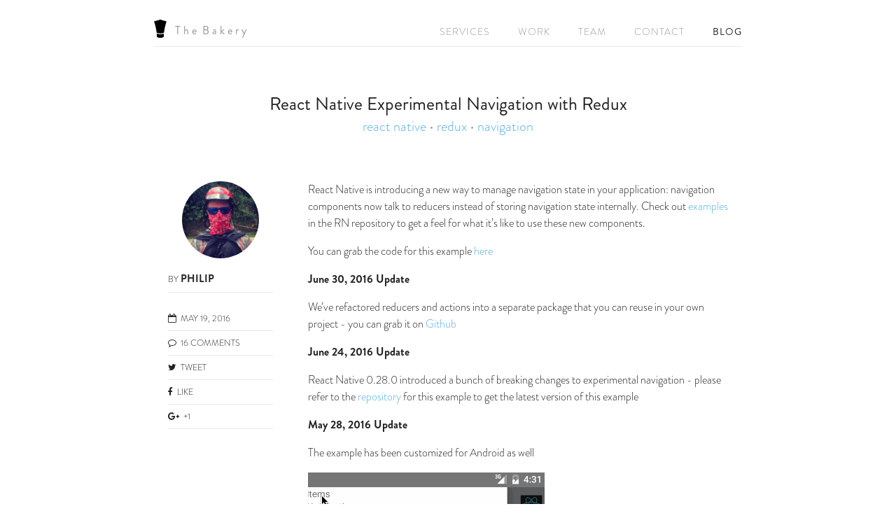

--- FILE ---
content_type: text/html; charset=utf-8
request_url: https://blog.thebakery.io/react-native-experimental-navigation-with-redux/
body_size: 7342
content:
<!doctype html>
<!--[if lt IE 7]><html class="no-js lt-ie9 lt-ie8 lt-ie7" lang="en"> <![endif]-->
<!--[if (IE 7)&!(IEMobile)]><html class="no-js lt-ie9 lt-ie8" lang="en"><![endif]-->
<!--[if (IE 8)&!(IEMobile)]><html class="no-js lt-ie9" lang="en"><![endif]-->
<!--[if gt IE 8]><!--> <html class="no-js" lang="en"><!--<![endif]-->
<head>
<meta charset="utf-8">
<title>React Native Experimental Navigation with Redux &#8211; The Bakery</title>
<meta name="description" content="React Native is introducing a new way to manage navigation state in your application: navigation components now talk to reducers instead of storing navigation state internally. Check out examples in the RN repository to get a feel for what it’s like to use these new components.

">
<meta name="keywords" content="react native, redux, navigation">


<!-- Twitter Cards -->
<meta name="twitter:title" content="React Native Experimental Navigation with Redux">
<meta name="twitter:description" content="React Native is introducing a new way to manage navigation state in your application: navigation components now talk to reducers instead of storing navigation state internally. Check out examples in the RN repository to get a feel for what it’s like to use these new components.

">
<meta name="twitter:site" content="@bakeryhq">
<meta name="twitter:creator" content="@callmephilip">

<meta name="twitter:card" content="summary">
<meta name="twitter:image" content="https://blog.thebakery.io/images/baker-logo.png">

<!-- Open Graph -->
<meta property="og:locale" content="en_US">
<meta property="og:type" content="article">
<meta property="og:title" content="React Native Experimental Navigation with Redux">
<meta property="og:description" content="React Native is introducing a new way to manage navigation state in your application: navigation components now talk to reducers instead of storing navigation state internally. Check out examples in the RN repository to get a feel for what it’s like to use these new components.

">
<meta property="og:url" content="https://blog.thebakery.io/react-native-experimental-navigation-with-redux/">
<meta property="og:site_name" content="The Bakery">
<meta property="og:image" content="https://blog.thebakery.io/images/baker-logo.png" />





<link rel="canonical" href="https://blog.thebakery.io/react-native-experimental-navigation-with-redux/">
<link href="https://blog.thebakery.io/feed.xml" type="application/atom+xml" rel="alternate" title="The Bakery Feed">


<!-- http://t.co/dKP3o1e -->
<meta name="HandheldFriendly" content="True">
<meta name="MobileOptimized" content="320">
<meta name="viewport" content="width=device-width, initial-scale=1.0">

<!-- For all browsers -->
<link rel="stylesheet" href="https://blog.thebakery.io/assets/css/main.css">
<!-- Webfonts -->
<script src="//use.edgefonts.net/source-sans-pro:n2,i2,n3,i3,n4,i4,n6,i6,n7,i7,n9,i9;source-code-pro:n4,n7;volkhov.js"></script>

<meta http-equiv="cleartype" content="on">

<!-- HTML5 Shiv and Media Query Support -->
<!--[if lt IE 9]>
  <script src="https://blog.thebakery.io/assets/js/vendor/html5shiv.min.js"></script>
  <script src="https://blog.thebakery.io/assets/js/vendor/respond.min.js"></script>
<![endif]-->

<!-- Modernizr -->
<script src="https://blog.thebakery.io/assets/js/vendor/modernizr-2.7.1.custom.min.js"></script>

<!-- Icons -->
<!-- 16x16 -->
<link rel="shortcut icon" href="https://blog.thebakery.io/favicon.ico">
<!-- 32x32 -->
<link rel="shortcut icon" href="https://blog.thebakery.io/favicon.png">
<!-- 57x57 (precomposed) for iPhone 3GS, pre-2011 iPod Touch and older Android devices -->
<link rel="apple-touch-icon-precomposed" href="https://blog.thebakery.io/images/apple-touch-icon-precomposed.png">
<!-- 72x72 (precomposed) for 1st generation iPad, iPad 2 and iPad mini -->
<link rel="apple-touch-icon-precomposed" sizes="72x72" href="https://blog.thebakery.io/images/apple-touch-icon-72x72-precomposed.png">
<!-- 114x114 (precomposed) for iPhone 4, 4S, 5 and post-2011 iPod Touch -->
<link rel="apple-touch-icon-precomposed" sizes="114x114" href="https://blog.thebakery.io/images/apple-touch-icon-114x114-precomposed.png">
<!-- 144x144 (precomposed) for iPad 3rd and 4th generation -->
<link rel="apple-touch-icon-precomposed" sizes="144x144" href="https://blog.thebakery.io/images/apple-touch-icon-144x144-precomposed.png">



</head>

<body id="post">

<header>
  <div class="container ">
    <div class="row fadeInDown animated">
      <div class="large-4 medium-12 columns center-for-medium-only">
        <div class="home-logo">
          <a href="/">
            <svg version="1.1" id="Layer_1" xmlns="http://www.w3.org/2000/svg" xmlns:xlink="http://www.w3.org/1999/xlink" x="0px" y="0px"
               width="88.008px" height="129.007px" viewBox="0 0 88.008 129.007" enable-background="new 0 0 88.008 129.007"
               xml:space="preserve" class="icon-baker-logo">
            <g>
              <g>
                <path id="baker-logo" d="M44.033,103.265c-10.209,0-20.505-1.524-25.741-4.478c0.601,6.054,0.921,11.592,0.921,16.364
                  c0,4.403,0.892,7.038,2.343,8.414c1.715,3.084,11.044,5.441,22.298,5.441c0.051,0,0.1-0.002,0.15-0.002s0.1,0.002,0.15,0.002
                  c11.255,0,20.585-2.357,22.298-5.441c1.451-1.377,2.342-4.012,2.342-8.414c0-4.765,0.32-10.294,0.919-16.337
                  c-1.445,0.805-3.312,1.526-5.589,2.153C58.738,102.448,51.603,103.265,44.033,103.265z M62.394,5.839
                  c-1.548-0.294-3.023-0.506-4.435-0.645C54.3,1.966,49.461,0,44.154,0c-0.05,0-0.1,0.003-0.15,0.003S43.905,0,43.854,0
                  c-5.308,0-10.146,1.966-13.806,5.195c-1.411,0.138-2.887,0.35-4.434,0.645C1.841,10.364,0,13.966,0,13.966
                  c8.49,23.702,15.166,54.28,17.887,78.099c1.695,2.489,11.519,5.564,26.146,5.564c14.454,0,24.212-3.002,26.078-5.475
                  c2.713-23.832,9.396-54.456,17.896-78.188C88.008,13.966,86.167,10.364,62.394,5.839z"/>
              </g>
            </g>
            </svg>
            <span class="letter">T</span>
            <span class="letter delay-80">h</span>
            <span class="letter delay-160">e</span>
            <span class="letter"> </span>
            <span class="letter delay-240">B</span>
            <span class="letter delay-320">a</span>
            <span class="letter delay-400">k</span>
            <span class="letter delay-480">e</span>
            <span class="letter delay-560">r</span>
            <span class="letter delay-640">y</span>
          </a>
        </div>
      </div>

      <div class="large-8 medium-12 columns collapse-small-only">
        <ul class="nav-bar collapse">
          
            
            <li class="delay-200"><a href="http://thebakery.io/services"  class="">Services</a></li>
          
            
            <li class="delay-400"><a href="http://thebakery.io/work"  class="">Work</a></li>
          
            
            <li class="delay-600"><a href="http://thebakery.io/team"  class="">Team</a></li>
          
            
            <li class="delay-800"><a href="http://thebakery.io/contact"  class="">Contact</a></li>
          
            
            <li class="delay-1000"><a href="https://blog.thebakery.io/"  class="active">Blog</a></li>
          
        </ul>
      </div>
    </div>
    <div class="row">
      <div class="large-12 columns collapse-small-only">
        <div class="header-border-container">
          <div class="header-border"></div>
        </div>
      </div>
    </div>
  </div>
</header>

<div id="main" role="main">
  <!-- <header class="entry-header">
    <div class="page-title">
        <h1>Back To Latest Posts</h1>
    </div>
  </header> -->

  <header class="page-title">
    
      <h1>React Native Experimental Navigation with Redux</h1>
    
      <h2><a href="https://blog.thebakery.io/tags/#react native" title="Pages tagged react native">react native</a> &bull; <a href="https://blog.thebakery.io/tags/#redux" title="Pages tagged redux">redux</a> &bull; <a href="https://blog.thebakery.io/tags/#navigation" title="Pages tagged navigation">navigation</a></h2>
  </header>

  <article class="hentry">
    <!--  -->
    <div class="entry-wrapper">
      
      <div class="entry-meta">
        
        
          <img src="https://blog.thebakery.io/images/people/philip.jpg" class="bio-photo" alt="Philip bio photo"></a>
        
        <span class="author vcard">By <span class="fn">Philip</span></span>
        <span class="entry-date date published"><time datetime="2016-05-19T16:01:34+00:00"><i class="fa fa-calendar-o"></i> May 19, 2016</time></span>
        
        <span class="entry-comments"><i class="fa fa-comment-o"></i> <a href="#disqus_thread">Comment</a></span>
        
        <span class="social-share-twitter">
          <a href="https://twitter.com/intent/tweet?hashtags=reactnative,redux,navigation&text=React%20Native%20Experimental%20Navigation%20with%20Redux&url=https://blog.thebakery.io/react-native-experimental-navigation-with-redux/&via=callmephilip" title="Share on Twitter" itemprop="Twitter"><i class="fa fa-twitter"></i> Tweet</a>
        </span>
        <span class="social-share-facebook">
          <a href="https://www.facebook.com/sharer/sharer.php?u=https://blog.thebakery.io/react-native-experimental-navigation-with-redux/" title="Share on Facebook" itemprop="Facebook"><i class="fa fa-facebook"></i> Like</a>
        </span>
        <span class="social-share-googleplus">
          <a href="https://plus.google.com/share?url=https://blog.thebakery.io/react-native-experimental-navigation-with-redux/" title="Share on Google Plus" itemprop="GooglePlus"><i class="fa fa-google-plus"></i> +1</a>
        </span>
        <!-- /.social-share -->
        
      </div>
      <div class="entry-content">
        <p>React Native is introducing a new way to manage navigation state in your application: navigation components now talk to reducers instead of storing navigation state internally. Check out <a href="https://github.com/facebook/react-native/tree/master/Examples/UIExplorer/NavigationExperimental">examples</a> in the RN repository to get a feel for what it’s like to use these new components.</p>

<p>You can grab the code for this example <a href="https://github.com/thebakeryio/react-native-complex-nav">here</a></p>

<p><strong>June 30, 2016 Update</strong></p>

<p>We’ve refactored reducers and actions into a separate package that you can reuse in your own project - you can grab it on <a href="https://github.com/thebakeryio/react-native-navigation-redux-helpers">Github</a></p>

<p><strong>June 24, 2016 Update</strong></p>

<p>React Native 0.28.0 introduced a bunch of breaking changes to experimental navigation - please refer to the <a href="https://github.com/thebakeryio/react-native-complex-nav">repository</a> for this example to get the latest version of this example</p>

<p><strong>May 28, 2016 Update</strong></p>

<p>The example has been customized for Android as well</p>

<p><img src="https://blog.thebakery.io/images/navigation-android.gif" /></p>

<h2 id="battle-plan">Battle plan</h2>

<p>After playing with basic examples and figuring out how to hook new navigation components to a Redux store, I wanted to move on and try it with a scenario that seems to be closer to what a real app would need navigation wise.</p>

<p>Let’s start from the end and see what the app is gonna look like</p>

<p><img width="374" src="https://blog.thebakery.io/images/app-setup.gif" alt="React Native application with complex navigation" /></p>

<p>Notice how we have a few different navigation tiers - there’s a top-level card stack navigation that manages Tab views and a ‘New Item’ screen (top level gray screen with React logo).</p>

<p>Tab navigation lives on it’s own within one of the top level cards. We have 3 tabs in the app: Items, Notifications, Settings.</p>

<p>The next navigational tier is within the feed tab that shows a list of items in your application. Clicking on one of the items takes you to details view screen which is still embedded with the feed tab. An example of this on twitter is you clicking on a tweet to get more details on what’s going on with a tweet</p>

<h2 id="first-try">First try</h2>

<p>My initial attempt was to implement this in a single top level reducer. I did manage to get it to work with the scenario described above but it was not pretty</p>

<script src="https://gist.github.com/callmephilip/8f36e30ede274638ce091749d6e9bc85.js"></script>

<p>Not only it is super hard to reason about the behavior of this reducer, supporting and extending this looks like a nightmare. What I really need is to have separate reducers for all the different nav tiers and plug them in when needed within different parts of the application. Back to the drawing board.</p>

<h2 id="scoped-sub-navigators">Scoped sub navigators</h2>

<p>What if we could tackle navigation in isolation starting from the top level, adding sub navigation within our component tree when needed. After all, since navigation control is expressed using reducers, nothing stops us from connecting certain components to these reducers as we go.</p>

<h3 id="step-1-top-level-cards">Step 1: Top level cards</h3>

<p>The first step would be to get top level card navigation to work</p>

<p><img width="372" src="https://blog.thebakery.io/images/top-level-nav.gif" /></p>

<p>Let’s define a reducer for this using RN’s <a href="https://github.com/facebook/react-native/blob/master/Libraries/NavigationExperimental/Reducer/NavigationStackReducer.js">StackReducer</a></p>

<script src="https://gist.github.com/callmephilip/fcbff08897c2fb5762bdf7ef73607fbc.js"></script>

<p>We can now connect it to the navigation component using Redux connect</p>

<script src="https://gist.github.com/callmephilip/fc9c63c59deb2bb69bc4ff5d3d809282.js"></script>

<h3 id="step-2-tabs">Step 2: Tabs</h3>

<p><img width="372" src="https://blog.thebakery.io/images/tab-nav.gif" /></p>

<p>Our tab reducer is gonna be based on RN’s <a href="https://github.com/facebook/react-native/blob/master/Libraries/NavigationExperimental/Reducer/NavigationTabsReducer.js">TabsReducer</a></p>

<script src="https://gist.github.com/callmephilip/07d89d9bb8b3e63645df768c5b2807e4.js"></script>

<p>Here’s how we attach this to our tab component</p>

<script src="https://gist.github.com/callmephilip/39c594486aba0747112271f456ab7349.js"></script>

<h3 id="quick-recap">Quick recap</h3>

<p>Notice how we now have 2 nav hierarchies in the app coexisting in peace. Corresponding nav reducers are compact and easy to reason about. Individual reducers are combined and exposed through application Redux store</p>

<script src="https://gist.github.com/callmephilip/57765aff6bde6ddb0000d17254033c41.js"></script>

<p>Here’s what it looks like in the application store (don’t worry about the feed part, we are gonna see it in a second)</p>

<p><img src="https://blog.thebakery.io/images/store.png" alt="React Native card navigation in a tab" /></p>

<h3 id="step-3-list---details-nav">Step 3: List -&gt; Details nav</h3>

<p>Remember how we are supposed to be able to navigate from list for details view in the feed tab? Let’s implement this</p>

<p><img width="374" src="https://blog.thebakery.io/images/list-details-nav.gif" /></p>

<p>Let’s start with defining a navigation reducer for the feed component. Once again, it is going to be a stack reducer:</p>

<script src="https://gist.github.com/callmephilip/3b07e4b09004e5025272785c2d32dc6c.js"></script>

<p>We can now use a NavigationCardStack component</p>

<script src="https://gist.github.com/callmephilip/5215aec285df0ef2c61d001c45c197fa.js"></script>

<h3 id="adjusting-reducer-scope">Adjusting reducer scope</h3>

<p>An attentive reader might be able to point out the problem we are about to run into. Since our navigation reducers coexist within the app store, each of them will be trying to respond to an incoming event. With 2 stack reducers in the system (global navigation and list-details reducer), we are going to end up with ‘push’, ‘back’ and ‘BackAction’ actions clashing.</p>

<p>We could come up with special names for every new nav action but we will be losing ability to reuse pre-made reducers. A solution I would like to suggest it so use nav keys to scope both actions and reducers as follows</p>

<script src="https://gist.github.com/callmephilip/661842ccc4c5a8564a28539d38e3fd85.js"></script>

<p>and a corresponding reducer now is</p>

<script src="https://gist.github.com/callmephilip/02084695e8911f1ae553591353a277f7.js"></script>

<p>We can now adjust reducers and components to provide this scoping. You can find the updated version of project on <a href="https://github.com/thebakeryio/react-native-complex-nav">Github</a>.</p>

<h2 id="conclusion">Conclusion</h2>

<p>New RN navigation approach is great for simplifying the way we reason about navigation and gets it closer to a Redux architecture which many of us are already using in React/RN apps. Setting up monolithic reducer for the app that combines multiple navigational modes has proven to be tedious and hard to maintain.</p>

<p>The proposed solution is to split navigation reduction into a series of scoped nav reducers where each individual reducer is responsible for a part of app navigation system while coordinating with other reducers using navigational key as a scope identifier.</p>

<p>This example is intentionally very verbose (e.g. scoping can be moved to a utility library and applied to both reducers and connector). The intention was to make this scoping very explicit to the reader. Below is an example of scoping reducers using a helper function</p>

<script src="https://gist.github.com/callmephilip/8eca3f1903cdd45d397b4be5ed7c07d9.js"></script>

<p>I would be curious to hear how you manage these navigation scenarios in your apps. You can play wit this example by grabbing the code from <a href="https://github.com/thebakeryio/react-native-complex-nav">our github</a></p>


        <nav class="pagination" role="navigation">
          
            <a href="https://blog.thebakery.io/webpack-config-modules-directories-define/" class="btn" title="Webpack Config: Modules Directories + DefinePlugin">Previous</a>
          
          
            <a href="https://blog.thebakery.io/todomvc-with-react-native-and-redux/" class="btn" title="TodoMVC With React Native and Redux">Next</a>
          
        </nav><!-- /.pagination -->

        <!-- Begin MailChimp Signup Form -->
<div id="mc_embed_signup">
  <form action="//thebakery.us14.list-manage.com/subscribe/post?u=6d7f97eee10c666bd1241f74c&amp;id=cdc8d92cc3" method="post" id="mc-embedded-subscribe-form" name="mc-embedded-subscribe-form" class="validate" target="_blank" novalidate>
    <div id="mc_embed_signup_scroll">
      <h2>Subscribe to our mailing list</h2>
      <p>Every week or so we send out a little email sharing something interesting about JavaScript, React, React Native, Meteor and cakes. We'd love to have you onboard. Also, no spam (pinky swear)</p>
      <div class="mc-field-group">
        <label for="mce-EMAIL">Email Address  <span class="asterisk">*</span></label>
        <input type="email" value="" name="EMAIL" class="required email" id="mce-EMAIL">
      </div>
      <div id="mce-responses" class="clear">
        <div class="response" id="mce-error-response" style="display:none"></div>
        <div class="response" id="mce-success-response" style="display:none"></div>
      </div>    <!-- real people should not fill this in and expect good things - do not remove this or risk form bot signups-->
      <div style="position: absolute; left: -5000px;" aria-hidden="true"><input type="text" name="b_6d7f97eee10c666bd1241f74c_cdc8d92cc3" tabindex="-1" value=""></div>
      <div class="clear"><input type="submit" value="Subscribe" name="subscribe" id="mc-embedded-subscribe" class="btn mailing-list-subscribe-btn"></div>
    </div>
  </form>
</div>
<!--End mc_embed_signup-->

        <div id="disqus_thread"></div><!-- /#disqus_thread -->
      </div><!-- /.entry-content -->
    </div><!-- /.entry-wrapper -->
  </article>
</div><!-- /#main -->

<div class="footer-wrapper">
  <footer role="contentinfo">
    <footer class="container">
	<div class="row">
	    <div class="large-12 columns">
	      <div class="footer-outline">
	        <div class="footer-content">
	          <div class="footer-links">
	          	<a href="http://thebakery.io/jobs"><strong>Jobs</strong></a>
	            <a href="https://github.com/bakery" target="_blank"><i class="fa fa-github"></i></a>
	            <a href="https://facebook.com/thisisbakery" target="_blank"><i class="fa fa-facebook"></i></a>
	            <a href="http://twitter.com/bakeryHQ" target="_blank"><i class="fa fa-twitter"></i></a>
	          </div>
	          <p class="copyright">© 2020 The Bakery Studios.</p>
	        </div>
	      </div>
	    </div>
	</div>
</footer>
  </footer>
</div><!-- /.footer-wrapper -->

<script src="//ajax.googleapis.com/ajax/libs/jquery/1.9.1/jquery.min.js"></script>
<script>window.jQuery || document.write('<script src="https://blog.thebakery.io/assets/js/vendor/jquery-1.9.1.min.js"><\/script>')</script>
<script src="https://blog.thebakery.io/assets/js/scripts.min.js"></script>


<!-- Asynchronous Google Analytics snippet -->
<script>
  var _gaq = _gaq || [];
  var pluginUrl = 
 '//www.google-analytics.com/plugins/ga/inpage_linkid.js';
  _gaq.push(['_require', 'inpage_linkid', pluginUrl]);
  _gaq.push(['_setAccount', 'UA-41814664-3']);
  _gaq.push(['_trackPageview']);

  (function() {
    var ga = document.createElement('script'); ga.type = 'text/javascript'; ga.async = true;
    ga.src = ('https:' == document.location.protocol ? 'https://ssl' : 'http://www') + '.google-analytics.com/ga.js';
    var s = document.getElementsByTagName('script')[0]; s.parentNode.insertBefore(ga, s);
  })();
</script>



  
<script type="text/javascript">
    /* * * CONFIGURATION VARIABLES: EDIT BEFORE PASTING INTO YOUR WEBPAGE * * */
    var disqus_shortname = 'thebakeryio'; // required: replace example with your forum shortname

    /* * * DON'T EDIT BELOW THIS LINE * * */
    (function() {
        var dsq = document.createElement('script'); dsq.type = 'text/javascript'; dsq.async = true;
        dsq.src = '//' + disqus_shortname + '.disqus.com/embed.js';
        (document.getElementsByTagName('head')[0] || document.getElementsByTagName('body')[0]).appendChild(dsq);
    })();

    /* * * DON'T EDIT BELOW THIS LINE * * */
    (function () {
        var s = document.createElement('script'); s.async = true;
        s.type = 'text/javascript';
        s.src = '//' + disqus_shortname + '.disqus.com/count.js';
        (document.getElementsByTagName('HEAD')[0] || document.getElementsByTagName('BODY')[0]).appendChild(s);
    }());
</script>
<noscript>Please enable JavaScript to view the <a href="http://disqus.com/?ref_noscript">comments powered by Disqus.</a></noscript>
<a href="http://disqus.com" class="dsq-brlink">comments powered by <span class="logo-disqus">Disqus</span></a>

	        

</body>
</html>


--- FILE ---
content_type: text/html; charset=utf-8
request_url: https://disqus.com/embed/comments/?base=default&f=thebakeryio&t_u=https%3A%2F%2Fblog.thebakery.io%2Freact-native-experimental-navigation-with-redux%2F&t_d=React%20Native%20Experimental%20Navigation%20with%20Redux&t_t=React%20Native%20Experimental%20Navigation%20with%20Redux&s_o=default
body_size: 4680
content:
<!DOCTYPE html>

<html lang="en" dir="ltr" class="not-supported type-">

<head>
    <title>Disqus Comments</title>

    
    <meta name="viewport" content="width=device-width, initial-scale=1, maximum-scale=1, user-scalable=no">
    <meta http-equiv="X-UA-Compatible" content="IE=edge"/>

    <style>
        .alert--warning {
            border-radius: 3px;
            padding: 10px 15px;
            margin-bottom: 10px;
            background-color: #FFE070;
            color: #A47703;
        }

        .alert--warning a,
        .alert--warning a:hover,
        .alert--warning strong {
            color: #A47703;
            font-weight: bold;
        }

        .alert--error p,
        .alert--warning p {
            margin-top: 5px;
            margin-bottom: 5px;
        }
        
        </style>
    
    <style>
        
        html, body {
            overflow-y: auto;
            height: 100%;
        }
        

        #error {
            display: none;
        }

        .clearfix:after {
            content: "";
            display: block;
            height: 0;
            clear: both;
            visibility: hidden;
        }

        
    </style>

</head>
<body>
    

    
    <div id="error" class="alert--error">
        <p>We were unable to load Disqus. If you are a moderator please see our <a href="https://docs.disqus.com/help/83/"> troubleshooting guide</a>. </p>
    </div>

    
    <script type="text/json" id="disqus-forumData">{"session":{"canModerate":false,"audienceSyncVerified":false,"canReply":true,"mustVerify":false,"recaptchaPublicKey":"6LfHFZceAAAAAIuuLSZamKv3WEAGGTgqB_E7G7f3","mustVerifyEmail":false},"forum":{"aetBannerConfirmation":null,"founder":"119081902","twitterName":null,"commentsLinkOne":"1 Comment","guidelines":null,"disableDisqusBrandingOnPolls":false,"commentsLinkZero":"0 Comments","disableDisqusBranding":false,"id":"thebakeryio","createdAt":"2014-08-21T17:45:31.786337","category":"Tech","aetBannerEnabled":false,"aetBannerTitle":null,"raw_guidelines":null,"initialCommentCount":null,"votingType":null,"daysUnapproveNewUsers":null,"installCompleted":true,"moderatorBadgeText":"","commentPolicyText":null,"aetEnabled":false,"channel":null,"sort":4,"description":null,"organizationHasBadges":true,"newPolicy":true,"raw_description":null,"customFont":null,"language":"en","adsReviewStatus":0,"commentsPlaceholderTextEmpty":null,"daysAlive":0,"forumCategory":{"date_added":"2016-01-28T01:54:31","id":8,"name":"Tech"},"linkColor":null,"colorScheme":"auto","pk":"3175772","commentsPlaceholderTextPopulated":null,"permissions":{},"commentPolicyLink":null,"aetBannerDescription":null,"favicon":{"permalink":"https://disqus.com/api/forums/favicons/thebakeryio.jpg","cache":"//a.disquscdn.com/1768293611/images/favicon-default.png"},"name":"The Bakery","commentsLinkMultiple":"{num} Comments","settings":{"threadRatingsEnabled":false,"adsDRNativeEnabled":false,"behindClickEnabled":false,"disable3rdPartyTrackers":false,"adsVideoEnabled":false,"adsProductVideoEnabled":false,"adsPositionBottomEnabled":false,"ssoRequired":false,"contextualAiPollsEnabled":false,"unapproveLinks":false,"adsPositionRecommendationsEnabled":false,"adsEnabled":false,"adsProductLinksThumbnailsEnabled":false,"hasCustomAvatar":false,"organicDiscoveryEnabled":false,"adsProductDisplayEnabled":false,"adsProductLinksEnabled":false,"audienceSyncEnabled":false,"threadReactionsEnabled":false,"linkAffiliationEnabled":false,"adsPositionAiPollsEnabled":false,"disableSocialShare":false,"adsPositionTopEnabled":false,"adsProductStoriesEnabled":false,"sidebarEnabled":false,"adultContent":false,"allowAnonVotes":false,"gifPickerEnabled":true,"mustVerify":true,"badgesEnabled":false,"mustVerifyEmail":true,"allowAnonPost":false,"unapproveNewUsersEnabled":false,"mediaembedEnabled":true,"aiPollsEnabled":false,"userIdentityDisabled":false,"adsPositionPollEnabled":false,"discoveryLocked":false,"validateAllPosts":false,"adsSettingsLocked":false,"isVIP":false,"adsPositionInthreadEnabled":false},"organizationId":2354201,"typeface":"auto","url":"","daysThreadAlive":0,"avatar":{"small":{"permalink":"https://disqus.com/api/forums/avatars/thebakeryio.jpg?size=32","cache":"//a.disquscdn.com/1768293611/images/noavatar32.png"},"large":{"permalink":"https://disqus.com/api/forums/avatars/thebakeryio.jpg?size=92","cache":"//a.disquscdn.com/1768293611/images/noavatar92.png"}},"signedUrl":""}}</script>

    <div id="postCompatContainer"><div class="comment__wrapper"><div class="comment__name clearfix"><img class="comment__avatar" src="//a.disquscdn.com/1768293611/images/noavatar92.png" width="32" height="32" /><strong><a href="">kalpesh</a></strong> &bull; 9 years ago
        </div><div class="comment__content"><p>how to implement Modal in this case?</p></div></div><div class="comment__wrapper"><div class="comment__name clearfix"><img class="comment__avatar" src="https://c.disquscdn.com/uploads/users/1519/8531/avatar92.jpg?1611185231" width="32" height="32" /><strong><a href="">Zach Nolan</a></strong> &bull; 9 years ago
        </div><div class="comment__content"><p>Thanks for this article. Is there a standard way to replace the title within NavigationHeader from a specific scene/view? I'd like to update the navigation title to the user's username after I fetch the data from componentWillMount().</p></div></div><div class="comment__wrapper"><div class="comment__name clearfix"><img class="comment__avatar" src="https://c.disquscdn.com/uploads/users/6388/2536/avatar92.jpg?1494336464" width="32" height="32" /><strong><a href="">Philip Nuzhnyy</a></strong> &bull; 9 years ago
        </div><div class="comment__content"><p>My recommendation would be to include this data with the action payload as you are pushing the route and then provide renderHeader callback (<a href="https://disq.us/url?url=https%3A%2F%2Fgithub.com%2Fbakery%2Freact-native-complex-nav%2Fblob%2Fmaster%2Fapp%2Fcomponents%2FGlobalNavigation%2Findex.js%23L37%29%3AVV2eOFVPyY-4vN0DPJYXNZBLGnk&amp;cuid=3175772" rel="nofollow noopener" target="_blank" title="https://github.com/bakery/react-native-complex-nav/blob/master/app/components/GlobalNavigation/index.js#L37)">https://github.com/bakery/r...</a> implementation that would access it from the scene properties</p></div></div><div class="comment__wrapper"><div class="comment__name clearfix"><img class="comment__avatar" src="https://c.disquscdn.com/uploads/users/1519/8531/avatar92.jpg?1611185231" width="32" height="32" /><strong><a href="">Zach Nolan</a></strong> &bull; 9 years ago
        </div><div class="comment__content"><p>Yeah for some reason when I pass JSX in the push route it stops the scene transition animation from happening. So the push route is happening and going to my desired view, but visually still looks like it's on the previous view. Only the header is updated, not the scene. Any ideas?</p><p>this.props.dispatch(NavigationState.pushRoute({<br>              key: 'SelectEpisode',<br>              title: 'Select Episode',<br>              showId: <a href="http://disq.us/url?url=http%3A%2F%2FrowData.body.id%3ABdc9gH5OPidRuSPibVHyVAjRVKU&amp;cuid=3175772" rel="nofollow noopener" target="_blank" title="rowData.body.id">rowData.body.id</a>,<br>              shouldRenderTabBar: false,<br>              navRightComponent: &lt;navtextbutton text="Cancel" action="{this.onCancel}"/&gt;<br>            }))</p></div></div><div class="comment__wrapper"><div class="comment__name clearfix"><img class="comment__avatar" src="https://c.disquscdn.com/uploads/users/6388/2536/avatar92.jpg?1494336464" width="32" height="32" /><strong><a href="">Philip Nuzhnyy</a></strong> &bull; 9 years ago
        </div><div class="comment__content"><p>i don't think sending jsx in your action payload is a good idea. how about just passing a string with additional info and then accessing it through route properties in the card stack rendering method?</p></div></div><div class="comment__wrapper"><div class="comment__name clearfix"><img class="comment__avatar" src="https://c.disquscdn.com/uploads/users/1519/8531/avatar92.jpg?1611185231" width="32" height="32" /><strong><a href="">Zach Nolan</a></strong> &bull; 9 years ago
        </div><div class="comment__content"><p>Got it, so maybe just send an "options" object then load in the component in the navigation view if it's there?</p></div></div><div class="comment__wrapper"><div class="comment__name clearfix"><img class="comment__avatar" src="https://c.disquscdn.com/uploads/users/6388/2536/avatar92.jpg?1494336464" width="32" height="32" /><strong><a href="">Philip Nuzhnyy</a></strong> &bull; 9 years ago
        </div><div class="comment__content"><p>Yeah definitely sounds better</p></div></div><div class="comment__wrapper"><div class="comment__name clearfix"><img class="comment__avatar" src="//a.disquscdn.com/1768293611/images/noavatar92.png" width="32" height="32" /><strong><a href="">Nuno Miguel</a></strong> &bull; 9 years ago
        </div><div class="comment__content"><p>Hey.First of all, really nice tutorial, i´m a beginner in RN and it helped me a lot.Nevertheless a have one question, how do i pass the information of each item to the detail view, for example i select line 3(Hello 3 and Description 3), and on the detail page it shows that information, not a static text...<br>Appreciate all the help</p></div></div><div class="comment__wrapper"><div class="comment__name clearfix"><img class="comment__avatar" src="https://c.disquscdn.com/uploads/users/6388/2536/avatar92.jpg?1494336464" width="32" height="32" /><strong><a href="">Philip Nuzhnyy</a></strong> &bull; 9 years ago
        </div><div class="comment__content"><p>You can add arbitrary information when using pushRoute as long there's a key to identify the route. You can see an example of this here: <a href="https://disq.us/url?url=https%3A%2F%2Fgithub.com%2Fbakery%2Freact-native-complex-nav%2Fblob%2Fmaster%2Fapp%2Fcomponents%2FFeed%2Findex.js%23L124%3A8_Umn2B7ldTtB1usKw539lCkjEI&amp;cuid=3175772" rel="nofollow noopener" target="_blank" title="https://github.com/bakery/react-native-complex-nav/blob/master/app/components/Feed/index.js#L124">https://github.com/bakery/r...</a></p></div></div><div class="comment__wrapper"><div class="comment__name clearfix"><img class="comment__avatar" src="https://c.disquscdn.com/uploads/users/21259/2059/avatar92.jpg?1488892066" width="32" height="32" /><strong><a href="">Ata</a></strong> &bull; 9 years ago
        </div><div class="comment__content"><p>Thanks for your great tutorial! Great job!</p><p>One question, is it possible to change background color for navigation header? like Tint color in navigatorIOS</p></div></div><div class="comment__wrapper"><div class="comment__name clearfix"><img class="comment__avatar" src="https://c.disquscdn.com/uploads/users/13/4030/avatar92.jpg?1471191807" width="32" height="32" /><strong><a href="">Bernat Fortet Unanue</a></strong> &bull; 9 years ago
        </div><div class="comment__content"><p>Hey Philip! Thanks for this great article. It has been very helpful.<br>I was wondering if you know how change the type of transitions between scenes. With Navigator I could configure the scene, but it seems that Navigator Experimental doesn’t have it.<br>Any idea?</p></div></div><div class="comment__wrapper"><div class="comment__name clearfix"><img class="comment__avatar" src="https://c.disquscdn.com/uploads/users/6388/2536/avatar92.jpg?1494336464" width="32" height="32" /><strong><a href="">Philip Nuzhnyy</a></strong> &bull; 9 years ago
        </div><div class="comment__content"><p>I think you might need to dig deeper into Navigation Experimental to custom animations out. NavigationTransitioner is probably a good starting point - <a href="https://disq.us/url?url=https%3A%2F%2Fgithub.com%2Ffacebook%2Freact-native%2Fblob%2Fmaster%2FLibraries%2FNavigationExperimental%2FNavigationTransitioner.js%3AV9xp_bUFsGiWfx5asvvRPivpVGI&amp;cuid=3175772" rel="nofollow noopener" target="_blank" title="https://github.com/facebook/react-native/blob/master/Libraries/NavigationExperimental/NavigationTransitioner.js">https://github.com/facebook...</a></p></div></div><div class="comment__wrapper"><div class="comment__name clearfix"><img class="comment__avatar" src="https://c.disquscdn.com/uploads/users/21468/7367/avatar92.jpg?1468237390" width="32" height="32" /><strong><a href="">Stephen Horvath</a></strong> &bull; 9 years ago
        </div><div class="comment__content"><p>I didn't see the action and reducer scopes in the github example.  Is it in there?  I looked in the feed index.js.</p><p>When I try it myself I can an error: navigationState.routes[2].key "scene_chat_root" conflicts with another route!  I'm guessing it's because the scoping is not working correctly.</p></div></div><div class="comment__wrapper"><div class="comment__name clearfix"><img class="comment__avatar" src="https://c.disquscdn.com/uploads/users/6388/2536/avatar92.jpg?1494336464" width="32" height="32" /><strong><a href="">Philip Nuzhnyy</a></strong> &bull; 9 years ago
        </div><div class="comment__content"><p>I moved this logic in a reusable library - <a href="https://disq.us/url?url=https%3A%2F%2Fgithub.com%2Fthebakeryio%2Freact-native-navigation-redux-helpers%3AT2f8xDaTcYBr5Mp00j374xX8tAw&amp;cuid=3175772" rel="nofollow noopener" target="_blank" title="https://github.com/thebakeryio/react-native-navigation-redux-helpers">https://github.com/thebaker...</a><br>The example has been migrated to use these helpers. Unfortunately, I have not had a chance to update the original article with appropriate snippets</p></div></div><div class="comment__wrapper"><div class="comment__name clearfix"><img class="comment__avatar" src="https://c.disquscdn.com/uploads/users/370/312/avatar92.jpg?1728302518" width="32" height="32" /><strong><a href="">steida</a></strong> &bull; 9 years ago
        </div><div class="comment__content"><p>Excellent, thank you!</p></div></div><div class="comment__wrapper"><div class="comment__name clearfix"><img class="comment__avatar" src="https://c.disquscdn.com/uploads/users/13193/8854/avatar92.jpg?1471508668" width="32" height="32" /><strong><a href="">Farzad E.</a></strong> &bull; 9 years ago
        </div><div class="comment__content"><p>Meh</p></div></div></div>


    <div id="fixed-content"></div>

    
        <script type="text/javascript">
          var embedv2assets = window.document.createElement('script');
          embedv2assets.src = 'https://c.disquscdn.com/embedv2/latest/embedv2.js';
          embedv2assets.async = true;

          window.document.body.appendChild(embedv2assets);
        </script>
    



    
</body>
</html>


--- FILE ---
content_type: text/javascript; charset=utf-8
request_url: https://gist.github.com/callmephilip/07d89d9bb8b3e63645df768c5b2807e4.js
body_size: 3580
content:
document.write('<link rel="stylesheet" href="https://github.githubassets.com/assets/gist-embed-68783a026c0c.css">')
document.write('<div id=\"gist35795852\" class=\"gist\">\n    <div class=\"gist-file\" translate=\"no\" data-color-mode=\"light\" data-light-theme=\"light\">\n      <div class=\"gist-data\">\n        <div class=\"js-gist-file-update-container js-task-list-container\">\n  <div id=\"file-tab-reducer-js\" class=\"file my-2\">\n    \n    <div itemprop=\"text\"\n      class=\"Box-body p-0 blob-wrapper data type-javascript  \"\n      style=\"overflow: auto\" tabindex=\"0\" role=\"region\"\n      aria-label=\"tab-reducer.js content, created by callmephilip on 03:21PM on May 18, 2016.\"\n    >\n\n        \n<div class=\"js-check-hidden-unicode js-blob-code-container blob-code-content\">\n\n  <template class=\"js-file-alert-template\">\n  <div data-view-component=\"true\" class=\"flash flash-warn flash-full d-flex flex-items-center\">\n  <svg aria-hidden=\"true\" height=\"16\" viewBox=\"0 0 16 16\" version=\"1.1\" width=\"16\" data-view-component=\"true\" class=\"octicon octicon-alert\">\n    <path d=\"M6.457 1.047c.659-1.234 2.427-1.234 3.086 0l6.082 11.378A1.75 1.75 0 0 1 14.082 15H1.918a1.75 1.75 0 0 1-1.543-2.575Zm1.763.707a.25.25 0 0 0-.44 0L1.698 13.132a.25.25 0 0 0 .22.368h12.164a.25.25 0 0 0 .22-.368Zm.53 3.996v2.5a.75.75 0 0 1-1.5 0v-2.5a.75.75 0 0 1 1.5 0ZM9 11a1 1 0 1 1-2 0 1 1 0 0 1 2 0Z\"><\/path>\n<\/svg>\n    <span>\n      This file contains hidden or bidirectional Unicode text that may be interpreted or compiled differently than what appears below. To review, open the file in an editor that reveals hidden Unicode characters.\n      <a class=\"Link--inTextBlock\" href=\"https://github.co/hiddenchars\" target=\"_blank\">Learn more about bidirectional Unicode characters<\/a>\n    <\/span>\n\n\n  <div data-view-component=\"true\" class=\"flash-action\">        <a href=\"{{ revealButtonHref }}\" data-view-component=\"true\" class=\"btn-sm btn\">    Show hidden characters\n<\/a>\n<\/div>\n<\/div><\/template>\n<template class=\"js-line-alert-template\">\n  <span aria-label=\"This line has hidden Unicode characters\" data-view-component=\"true\" class=\"line-alert tooltipped tooltipped-e\">\n    <svg aria-hidden=\"true\" height=\"16\" viewBox=\"0 0 16 16\" version=\"1.1\" width=\"16\" data-view-component=\"true\" class=\"octicon octicon-alert\">\n    <path d=\"M6.457 1.047c.659-1.234 2.427-1.234 3.086 0l6.082 11.378A1.75 1.75 0 0 1 14.082 15H1.918a1.75 1.75 0 0 1-1.543-2.575Zm1.763.707a.25.25 0 0 0-.44 0L1.698 13.132a.25.25 0 0 0 .22.368h12.164a.25.25 0 0 0 .22-.368Zm.53 3.996v2.5a.75.75 0 0 1-1.5 0v-2.5a.75.75 0 0 1 1.5 0ZM9 11a1 1 0 1 1-2 0 1 1 0 0 1 2 0Z\"><\/path>\n<\/svg>\n<\/span><\/template>\n\n  <table data-hpc class=\"highlight tab-size js-file-line-container\" data-tab-size=\"4\" data-paste-markdown-skip data-tagsearch-path=\"tab-reducer.js\">\n        <tr>\n          <td id=\"file-tab-reducer-js-L1\" class=\"blob-num js-line-number js-blob-rnum\" data-line-number=\"1\"><\/td>\n          <td id=\"file-tab-reducer-js-LC1\" class=\"blob-code blob-code-inner js-file-line\">import  { NavigationExperimental } from &#39;react-native&#39;;<\/td>\n        <\/tr>\n        <tr>\n          <td id=\"file-tab-reducer-js-L2\" class=\"blob-num js-line-number js-blob-rnum\" data-line-number=\"2\"><\/td>\n          <td id=\"file-tab-reducer-js-LC2\" class=\"blob-code blob-code-inner js-file-line\">const { Reducer: NavigationReducer } = NavigationExperimental;<\/td>\n        <\/tr>\n        <tr>\n          <td id=\"file-tab-reducer-js-L3\" class=\"blob-num js-line-number js-blob-rnum\" data-line-number=\"3\"><\/td>\n          <td id=\"file-tab-reducer-js-LC3\" class=\"blob-code blob-code-inner js-file-line\">\n<\/td>\n        <\/tr>\n        <tr>\n          <td id=\"file-tab-reducer-js-L4\" class=\"blob-num js-line-number js-blob-rnum\" data-line-number=\"4\"><\/td>\n          <td id=\"file-tab-reducer-js-LC4\" class=\"blob-code blob-code-inner js-file-line\">const simpleIcon = {<\/td>\n        <\/tr>\n        <tr>\n          <td id=\"file-tab-reducer-js-L5\" class=\"blob-num js-line-number js-blob-rnum\" data-line-number=\"5\"><\/td>\n          <td id=\"file-tab-reducer-js-LC5\" class=\"blob-code blob-code-inner js-file-line\">  uri: &#39;[data-uri]&#39;,<\/td>\n        <\/tr>\n        <tr>\n          <td id=\"file-tab-reducer-js-L6\" class=\"blob-num js-line-number js-blob-rnum\" data-line-number=\"6\"><\/td>\n          <td id=\"file-tab-reducer-js-LC6\" class=\"blob-code blob-code-inner js-file-line\">  scale: 3<\/td>\n        <\/tr>\n        <tr>\n          <td id=\"file-tab-reducer-js-L7\" class=\"blob-num js-line-number js-blob-rnum\" data-line-number=\"7\"><\/td>\n          <td id=\"file-tab-reducer-js-LC7\" class=\"blob-code blob-code-inner js-file-line\">};<\/td>\n        <\/tr>\n        <tr>\n          <td id=\"file-tab-reducer-js-L8\" class=\"blob-num js-line-number js-blob-rnum\" data-line-number=\"8\"><\/td>\n          <td id=\"file-tab-reducer-js-LC8\" class=\"blob-code blob-code-inner js-file-line\">\n<\/td>\n        <\/tr>\n        <tr>\n          <td id=\"file-tab-reducer-js-L9\" class=\"blob-num js-line-number js-blob-rnum\" data-line-number=\"9\"><\/td>\n          <td id=\"file-tab-reducer-js-LC9\" class=\"blob-code blob-code-inner js-file-line\">const tabs = [<\/td>\n        <\/tr>\n        <tr>\n          <td id=\"file-tab-reducer-js-L10\" class=\"blob-num js-line-number js-blob-rnum\" data-line-number=\"10\"><\/td>\n          <td id=\"file-tab-reducer-js-LC10\" class=\"blob-code blob-code-inner js-file-line\">  { key: &#39;feed&#39;, icon: simpleIcon, title: &#39;Items&#39; },<\/td>\n        <\/tr>\n        <tr>\n          <td id=\"file-tab-reducer-js-L11\" class=\"blob-num js-line-number js-blob-rnum\" data-line-number=\"11\"><\/td>\n          <td id=\"file-tab-reducer-js-LC11\" class=\"blob-code blob-code-inner js-file-line\">  { key: &#39;notifications&#39;, icon: simpleIcon, title: &#39;Notifications&#39; },<\/td>\n        <\/tr>\n        <tr>\n          <td id=\"file-tab-reducer-js-L12\" class=\"blob-num js-line-number js-blob-rnum\" data-line-number=\"12\"><\/td>\n          <td id=\"file-tab-reducer-js-LC12\" class=\"blob-code blob-code-inner js-file-line\">  { key: &#39;settings&#39;, icon: simpleIcon, title: &#39;Settings&#39; }<\/td>\n        <\/tr>\n        <tr>\n          <td id=\"file-tab-reducer-js-L13\" class=\"blob-num js-line-number js-blob-rnum\" data-line-number=\"13\"><\/td>\n          <td id=\"file-tab-reducer-js-LC13\" class=\"blob-code blob-code-inner js-file-line\">];<\/td>\n        <\/tr>\n        <tr>\n          <td id=\"file-tab-reducer-js-L14\" class=\"blob-num js-line-number js-blob-rnum\" data-line-number=\"14\"><\/td>\n          <td id=\"file-tab-reducer-js-LC14\" class=\"blob-code blob-code-inner js-file-line\">\n<\/td>\n        <\/tr>\n        <tr>\n          <td id=\"file-tab-reducer-js-L15\" class=\"blob-num js-line-number js-blob-rnum\" data-line-number=\"15\"><\/td>\n          <td id=\"file-tab-reducer-js-LC15\" class=\"blob-code blob-code-inner js-file-line\">const tabsReducer = NavigationReducer.TabsReducer({<\/td>\n        <\/tr>\n        <tr>\n          <td id=\"file-tab-reducer-js-L16\" class=\"blob-num js-line-number js-blob-rnum\" data-line-number=\"16\"><\/td>\n          <td id=\"file-tab-reducer-js-LC16\" class=\"blob-code blob-code-inner js-file-line\">  key: &#39;ApplicationTabs&#39;,<\/td>\n        <\/tr>\n        <tr>\n          <td id=\"file-tab-reducer-js-L17\" class=\"blob-num js-line-number js-blob-rnum\" data-line-number=\"17\"><\/td>\n          <td id=\"file-tab-reducer-js-LC17\" class=\"blob-code blob-code-inner js-file-line\">  initialIndex: 0,<\/td>\n        <\/tr>\n        <tr>\n          <td id=\"file-tab-reducer-js-L18\" class=\"blob-num js-line-number js-blob-rnum\" data-line-number=\"18\"><\/td>\n          <td id=\"file-tab-reducer-js-LC18\" class=\"blob-code blob-code-inner js-file-line\">  tabReducers: tabs.map(t =&gt; (lastRoute) =&gt; lastRoute || t),<\/td>\n        <\/tr>\n        <tr>\n          <td id=\"file-tab-reducer-js-L19\" class=\"blob-num js-line-number js-blob-rnum\" data-line-number=\"19\"><\/td>\n          <td id=\"file-tab-reducer-js-LC19\" class=\"blob-code blob-code-inner js-file-line\">});<\/td>\n        <\/tr>\n        <tr>\n          <td id=\"file-tab-reducer-js-L20\" class=\"blob-num js-line-number js-blob-rnum\" data-line-number=\"20\"><\/td>\n          <td id=\"file-tab-reducer-js-LC20\" class=\"blob-code blob-code-inner js-file-line\">\n<\/td>\n        <\/tr>\n        <tr>\n          <td id=\"file-tab-reducer-js-L21\" class=\"blob-num js-line-number js-blob-rnum\" data-line-number=\"21\"><\/td>\n          <td id=\"file-tab-reducer-js-LC21\" class=\"blob-code blob-code-inner js-file-line\">module.exports = tabsReducer;<\/td>\n        <\/tr>\n  <\/table>\n<\/div>\n\n\n    <\/div>\n\n  <\/div>\n<\/div>\n\n      <\/div>\n      <div class=\"gist-meta\">\n        <a href=\"https://gist.github.com/callmephilip/07d89d9bb8b3e63645df768c5b2807e4/raw/49de00a4de3d29f7053dba58d18a6c79e13f57b9/tab-reducer.js\" style=\"float:right\" class=\"Link--inTextBlock\">view raw<\/a>\n        <a href=\"https://gist.github.com/callmephilip/07d89d9bb8b3e63645df768c5b2807e4#file-tab-reducer-js\" class=\"Link--inTextBlock\">\n          tab-reducer.js\n        <\/a>\n        hosted with &#10084; by <a class=\"Link--inTextBlock\" href=\"https://github.com\">GitHub<\/a>\n      <\/div>\n    <\/div>\n<\/div>\n')


--- FILE ---
content_type: text/javascript; charset=utf-8
request_url: https://gist.github.com/callmephilip/57765aff6bde6ddb0000d17254033c41.js
body_size: 2223
content:
document.write('<link rel="stylesheet" href="https://github.githubassets.com/assets/gist-embed-68783a026c0c.css">')
document.write('<div id=\"gist35797245\" class=\"gist\">\n    <div class=\"gist-file\" translate=\"no\" data-color-mode=\"light\" data-light-theme=\"light\">\n      <div class=\"gist-data\">\n        <div class=\"js-gist-file-update-container js-task-list-container\">\n  <div id=\"file-navigation-reducers-js\" class=\"file my-2\">\n    \n    <div itemprop=\"text\"\n      class=\"Box-body p-0 blob-wrapper data type-javascript  \"\n      style=\"overflow: auto\" tabindex=\"0\" role=\"region\"\n      aria-label=\"navigation-reducers.js content, created by callmephilip on 03:52PM on May 18, 2016.\"\n    >\n\n        \n<div class=\"js-check-hidden-unicode js-blob-code-container blob-code-content\">\n\n  <template class=\"js-file-alert-template\">\n  <div data-view-component=\"true\" class=\"flash flash-warn flash-full d-flex flex-items-center\">\n  <svg aria-hidden=\"true\" height=\"16\" viewBox=\"0 0 16 16\" version=\"1.1\" width=\"16\" data-view-component=\"true\" class=\"octicon octicon-alert\">\n    <path d=\"M6.457 1.047c.659-1.234 2.427-1.234 3.086 0l6.082 11.378A1.75 1.75 0 0 1 14.082 15H1.918a1.75 1.75 0 0 1-1.543-2.575Zm1.763.707a.25.25 0 0 0-.44 0L1.698 13.132a.25.25 0 0 0 .22.368h12.164a.25.25 0 0 0 .22-.368Zm.53 3.996v2.5a.75.75 0 0 1-1.5 0v-2.5a.75.75 0 0 1 1.5 0ZM9 11a1 1 0 1 1-2 0 1 1 0 0 1 2 0Z\"><\/path>\n<\/svg>\n    <span>\n      This file contains hidden or bidirectional Unicode text that may be interpreted or compiled differently than what appears below. To review, open the file in an editor that reveals hidden Unicode characters.\n      <a class=\"Link--inTextBlock\" href=\"https://github.co/hiddenchars\" target=\"_blank\">Learn more about bidirectional Unicode characters<\/a>\n    <\/span>\n\n\n  <div data-view-component=\"true\" class=\"flash-action\">        <a href=\"{{ revealButtonHref }}\" data-view-component=\"true\" class=\"btn-sm btn\">    Show hidden characters\n<\/a>\n<\/div>\n<\/div><\/template>\n<template class=\"js-line-alert-template\">\n  <span aria-label=\"This line has hidden Unicode characters\" data-view-component=\"true\" class=\"line-alert tooltipped tooltipped-e\">\n    <svg aria-hidden=\"true\" height=\"16\" viewBox=\"0 0 16 16\" version=\"1.1\" width=\"16\" data-view-component=\"true\" class=\"octicon octicon-alert\">\n    <path d=\"M6.457 1.047c.659-1.234 2.427-1.234 3.086 0l6.082 11.378A1.75 1.75 0 0 1 14.082 15H1.918a1.75 1.75 0 0 1-1.543-2.575Zm1.763.707a.25.25 0 0 0-.44 0L1.698 13.132a.25.25 0 0 0 .22.368h12.164a.25.25 0 0 0 .22-.368Zm.53 3.996v2.5a.75.75 0 0 1-1.5 0v-2.5a.75.75 0 0 1 1.5 0ZM9 11a1 1 0 1 1-2 0 1 1 0 0 1 2 0Z\"><\/path>\n<\/svg>\n<\/span><\/template>\n\n  <table data-hpc class=\"highlight tab-size js-file-line-container\" data-tab-size=\"4\" data-paste-markdown-skip data-tagsearch-path=\"navigation-reducers.js\">\n        <tr>\n          <td id=\"file-navigation-reducers-js-L1\" class=\"blob-num js-line-number js-blob-rnum\" data-line-number=\"1\"><\/td>\n          <td id=\"file-navigation-reducers-js-LC1\" class=\"blob-code blob-code-inner js-file-line\">import globalNavigation from &#39;./components/GlobalNavigation/reducer&#39;;<\/td>\n        <\/tr>\n        <tr>\n          <td id=\"file-navigation-reducers-js-L2\" class=\"blob-num js-line-number js-blob-rnum\" data-line-number=\"2\"><\/td>\n          <td id=\"file-navigation-reducers-js-LC2\" class=\"blob-code blob-code-inner js-file-line\">import tabs from &#39;./components/ApplicationTabs/reducer&#39;;<\/td>\n        <\/tr>\n        <tr>\n          <td id=\"file-navigation-reducers-js-L3\" class=\"blob-num js-line-number js-blob-rnum\" data-line-number=\"3\"><\/td>\n          <td id=\"file-navigation-reducers-js-LC3\" class=\"blob-code blob-code-inner js-file-line\">import feed from &#39;./components/Feed/reducer&#39;;<\/td>\n        <\/tr>\n        <tr>\n          <td id=\"file-navigation-reducers-js-L4\" class=\"blob-num js-line-number js-blob-rnum\" data-line-number=\"4\"><\/td>\n          <td id=\"file-navigation-reducers-js-LC4\" class=\"blob-code blob-code-inner js-file-line\">import { combineReducers } from &#39;redux-immutable&#39;;<\/td>\n        <\/tr>\n        <tr>\n          <td id=\"file-navigation-reducers-js-L5\" class=\"blob-num js-line-number js-blob-rnum\" data-line-number=\"5\"><\/td>\n          <td id=\"file-navigation-reducers-js-LC5\" class=\"blob-code blob-code-inner js-file-line\">\n<\/td>\n        <\/tr>\n        <tr>\n          <td id=\"file-navigation-reducers-js-L6\" class=\"blob-num js-line-number js-blob-rnum\" data-line-number=\"6\"><\/td>\n          <td id=\"file-navigation-reducers-js-LC6\" class=\"blob-code blob-code-inner js-file-line\">const applicationReducers = {<\/td>\n        <\/tr>\n        <tr>\n          <td id=\"file-navigation-reducers-js-L7\" class=\"blob-num js-line-number js-blob-rnum\" data-line-number=\"7\"><\/td>\n          <td id=\"file-navigation-reducers-js-LC7\" class=\"blob-code blob-code-inner js-file-line\">  globalNavigation,<\/td>\n        <\/tr>\n        <tr>\n          <td id=\"file-navigation-reducers-js-L8\" class=\"blob-num js-line-number js-blob-rnum\" data-line-number=\"8\"><\/td>\n          <td id=\"file-navigation-reducers-js-LC8\" class=\"blob-code blob-code-inner js-file-line\">  tabs,<\/td>\n        <\/tr>\n        <tr>\n          <td id=\"file-navigation-reducers-js-L9\" class=\"blob-num js-line-number js-blob-rnum\" data-line-number=\"9\"><\/td>\n          <td id=\"file-navigation-reducers-js-LC9\" class=\"blob-code blob-code-inner js-file-line\">  feed<\/td>\n        <\/tr>\n        <tr>\n          <td id=\"file-navigation-reducers-js-L10\" class=\"blob-num js-line-number js-blob-rnum\" data-line-number=\"10\"><\/td>\n          <td id=\"file-navigation-reducers-js-LC10\" class=\"blob-code blob-code-inner js-file-line\">};<\/td>\n        <\/tr>\n        <tr>\n          <td id=\"file-navigation-reducers-js-L11\" class=\"blob-num js-line-number js-blob-rnum\" data-line-number=\"11\"><\/td>\n          <td id=\"file-navigation-reducers-js-LC11\" class=\"blob-code blob-code-inner js-file-line\">\n<\/td>\n        <\/tr>\n        <tr>\n          <td id=\"file-navigation-reducers-js-L12\" class=\"blob-num js-line-number js-blob-rnum\" data-line-number=\"12\"><\/td>\n          <td id=\"file-navigation-reducers-js-LC12\" class=\"blob-code blob-code-inner js-file-line\">export default function createReducer() {<\/td>\n        <\/tr>\n        <tr>\n          <td id=\"file-navigation-reducers-js-L13\" class=\"blob-num js-line-number js-blob-rnum\" data-line-number=\"13\"><\/td>\n          <td id=\"file-navigation-reducers-js-LC13\" class=\"blob-code blob-code-inner js-file-line\">  return combineReducers(applicationReducers);<\/td>\n        <\/tr>\n        <tr>\n          <td id=\"file-navigation-reducers-js-L14\" class=\"blob-num js-line-number js-blob-rnum\" data-line-number=\"14\"><\/td>\n          <td id=\"file-navigation-reducers-js-LC14\" class=\"blob-code blob-code-inner js-file-line\">}<\/td>\n        <\/tr>\n  <\/table>\n<\/div>\n\n\n    <\/div>\n\n  <\/div>\n<\/div>\n\n      <\/div>\n      <div class=\"gist-meta\">\n        <a href=\"https://gist.github.com/callmephilip/57765aff6bde6ddb0000d17254033c41/raw/87f2a8d45e390cdad95ee817fe0eacd99845cba5/navigation-reducers.js\" style=\"float:right\" class=\"Link--inTextBlock\">view raw<\/a>\n        <a href=\"https://gist.github.com/callmephilip/57765aff6bde6ddb0000d17254033c41#file-navigation-reducers-js\" class=\"Link--inTextBlock\">\n          navigation-reducers.js\n        <\/a>\n        hosted with &#10084; by <a class=\"Link--inTextBlock\" href=\"https://github.com\">GitHub<\/a>\n      <\/div>\n    <\/div>\n<\/div>\n')


--- FILE ---
content_type: text/javascript; charset=utf-8
request_url: https://gist.github.com/callmephilip/39c594486aba0747112271f456ab7349.js
body_size: 3080
content:
document.write('<link rel="stylesheet" href="https://github.githubassets.com/assets/gist-embed-68783a026c0c.css">')
document.write('<div id=\"gist35796380\" class=\"gist\">\n    <div class=\"gist-file\" translate=\"no\" data-color-mode=\"light\" data-light-theme=\"light\">\n      <div class=\"gist-data\">\n        <div class=\"js-gist-file-update-container js-task-list-container\">\n  <div id=\"file-tab-component-js\" class=\"file my-2\">\n    \n    <div itemprop=\"text\"\n      class=\"Box-body p-0 blob-wrapper data type-javascript  \"\n      style=\"overflow: auto\" tabindex=\"0\" role=\"region\"\n      aria-label=\"tab-component.js content, created by callmephilip on 03:33PM on May 18, 2016.\"\n    >\n\n        \n<div class=\"js-check-hidden-unicode js-blob-code-container blob-code-content\">\n\n  <template class=\"js-file-alert-template\">\n  <div data-view-component=\"true\" class=\"flash flash-warn flash-full d-flex flex-items-center\">\n  <svg aria-hidden=\"true\" height=\"16\" viewBox=\"0 0 16 16\" version=\"1.1\" width=\"16\" data-view-component=\"true\" class=\"octicon octicon-alert\">\n    <path d=\"M6.457 1.047c.659-1.234 2.427-1.234 3.086 0l6.082 11.378A1.75 1.75 0 0 1 14.082 15H1.918a1.75 1.75 0 0 1-1.543-2.575Zm1.763.707a.25.25 0 0 0-.44 0L1.698 13.132a.25.25 0 0 0 .22.368h12.164a.25.25 0 0 0 .22-.368Zm.53 3.996v2.5a.75.75 0 0 1-1.5 0v-2.5a.75.75 0 0 1 1.5 0ZM9 11a1 1 0 1 1-2 0 1 1 0 0 1 2 0Z\"><\/path>\n<\/svg>\n    <span>\n      This file contains hidden or bidirectional Unicode text that may be interpreted or compiled differently than what appears below. To review, open the file in an editor that reveals hidden Unicode characters.\n      <a class=\"Link--inTextBlock\" href=\"https://github.co/hiddenchars\" target=\"_blank\">Learn more about bidirectional Unicode characters<\/a>\n    <\/span>\n\n\n  <div data-view-component=\"true\" class=\"flash-action\">        <a href=\"{{ revealButtonHref }}\" data-view-component=\"true\" class=\"btn-sm btn\">    Show hidden characters\n<\/a>\n<\/div>\n<\/div><\/template>\n<template class=\"js-line-alert-template\">\n  <span aria-label=\"This line has hidden Unicode characters\" data-view-component=\"true\" class=\"line-alert tooltipped tooltipped-e\">\n    <svg aria-hidden=\"true\" height=\"16\" viewBox=\"0 0 16 16\" version=\"1.1\" width=\"16\" data-view-component=\"true\" class=\"octicon octicon-alert\">\n    <path d=\"M6.457 1.047c.659-1.234 2.427-1.234 3.086 0l6.082 11.378A1.75 1.75 0 0 1 14.082 15H1.918a1.75 1.75 0 0 1-1.543-2.575Zm1.763.707a.25.25 0 0 0-.44 0L1.698 13.132a.25.25 0 0 0 .22.368h12.164a.25.25 0 0 0 .22-.368Zm.53 3.996v2.5a.75.75 0 0 1-1.5 0v-2.5a.75.75 0 0 1 1.5 0ZM9 11a1 1 0 1 1-2 0 1 1 0 0 1 2 0Z\"><\/path>\n<\/svg>\n<\/span><\/template>\n\n  <table data-hpc class=\"highlight tab-size js-file-line-container\" data-tab-size=\"4\" data-paste-markdown-skip data-tagsearch-path=\"tab-component.js\">\n        <tr>\n          <td id=\"file-tab-component-js-L1\" class=\"blob-num js-line-number js-blob-rnum\" data-line-number=\"1\"><\/td>\n          <td id=\"file-tab-component-js-LC1\" class=\"blob-code blob-code-inner js-file-line\">import React, { Component } from &#39;react&#39;;<\/td>\n        <\/tr>\n        <tr>\n          <td id=\"file-tab-component-js-L2\" class=\"blob-num js-line-number js-blob-rnum\" data-line-number=\"2\"><\/td>\n          <td id=\"file-tab-component-js-LC2\" class=\"blob-code blob-code-inner js-file-line\">import { TabBarIOS, NavigationExperimental } from &#39;react-native&#39;;<\/td>\n        <\/tr>\n        <tr>\n          <td id=\"file-tab-component-js-L3\" class=\"blob-num js-line-number js-blob-rnum\" data-line-number=\"3\"><\/td>\n          <td id=\"file-tab-component-js-LC3\" class=\"blob-code blob-code-inner js-file-line\">import Feed from &#39;../Feed&#39;;<\/td>\n        <\/tr>\n        <tr>\n          <td id=\"file-tab-component-js-L4\" class=\"blob-num js-line-number js-blob-rnum\" data-line-number=\"4\"><\/td>\n          <td id=\"file-tab-component-js-LC4\" class=\"blob-code blob-code-inner js-file-line\">import { connect } from &#39;react-redux&#39;;<\/td>\n        <\/tr>\n        <tr>\n          <td id=\"file-tab-component-js-L5\" class=\"blob-num js-line-number js-blob-rnum\" data-line-number=\"5\"><\/td>\n          <td id=\"file-tab-component-js-LC5\" class=\"blob-code blob-code-inner js-file-line\">\n<\/td>\n        <\/tr>\n        <tr>\n          <td id=\"file-tab-component-js-L6\" class=\"blob-num js-line-number js-blob-rnum\" data-line-number=\"6\"><\/td>\n          <td id=\"file-tab-component-js-LC6\" class=\"blob-code blob-code-inner js-file-line\">const { Reducer: NavigationReducer } = NavigationExperimental;<\/td>\n        <\/tr>\n        <tr>\n          <td id=\"file-tab-component-js-L7\" class=\"blob-num js-line-number js-blob-rnum\" data-line-number=\"7\"><\/td>\n          <td id=\"file-tab-component-js-LC7\" class=\"blob-code blob-code-inner js-file-line\">const { JumpToAction } = NavigationReducer.TabsReducer;<\/td>\n        <\/tr>\n        <tr>\n          <td id=\"file-tab-component-js-L8\" class=\"blob-num js-line-number js-blob-rnum\" data-line-number=\"8\"><\/td>\n          <td id=\"file-tab-component-js-LC8\" class=\"blob-code blob-code-inner js-file-line\">\n<\/td>\n        <\/tr>\n        <tr>\n          <td id=\"file-tab-component-js-L9\" class=\"blob-num js-line-number js-blob-rnum\" data-line-number=\"9\"><\/td>\n          <td id=\"file-tab-component-js-LC9\" class=\"blob-code blob-code-inner js-file-line\">class ApplicationTabs extends Component {<\/td>\n        <\/tr>\n        <tr>\n          <td id=\"file-tab-component-js-L10\" class=\"blob-num js-line-number js-blob-rnum\" data-line-number=\"10\"><\/td>\n          <td id=\"file-tab-component-js-LC10\" class=\"blob-code blob-code-inner js-file-line\">  _renderTabContent(tab) {<\/td>\n        <\/tr>\n        <tr>\n          <td id=\"file-tab-component-js-L11\" class=\"blob-num js-line-number js-blob-rnum\" data-line-number=\"11\"><\/td>\n          <td id=\"file-tab-component-js-LC11\" class=\"blob-code blob-code-inner js-file-line\">    // XX: This is a simplified version of _renderTabContent<\/td>\n        <\/tr>\n        <tr>\n          <td id=\"file-tab-component-js-L12\" class=\"blob-num js-line-number js-blob-rnum\" data-line-number=\"12\"><\/td>\n          <td id=\"file-tab-component-js-LC12\" class=\"blob-code blob-code-inner js-file-line\">    if (tab.key === &#39;feed&#39;) {<\/td>\n        <\/tr>\n        <tr>\n          <td id=\"file-tab-component-js-L13\" class=\"blob-num js-line-number js-blob-rnum\" data-line-number=\"13\"><\/td>\n          <td id=\"file-tab-component-js-LC13\" class=\"blob-code blob-code-inner js-file-line\">      return (<\/td>\n        <\/tr>\n        <tr>\n          <td id=\"file-tab-component-js-L14\" class=\"blob-num js-line-number js-blob-rnum\" data-line-number=\"14\"><\/td>\n          <td id=\"file-tab-component-js-LC14\" class=\"blob-code blob-code-inner js-file-line\">        &lt;Feed /&gt;<\/td>\n        <\/tr>\n        <tr>\n          <td id=\"file-tab-component-js-L15\" class=\"blob-num js-line-number js-blob-rnum\" data-line-number=\"15\"><\/td>\n          <td id=\"file-tab-component-js-LC15\" class=\"blob-code blob-code-inner js-file-line\">      );<\/td>\n        <\/tr>\n        <tr>\n          <td id=\"file-tab-component-js-L16\" class=\"blob-num js-line-number js-blob-rnum\" data-line-number=\"16\"><\/td>\n          <td id=\"file-tab-component-js-LC16\" class=\"blob-code blob-code-inner js-file-line\">    }<\/td>\n        <\/tr>\n        <tr>\n          <td id=\"file-tab-component-js-L17\" class=\"blob-num js-line-number js-blob-rnum\" data-line-number=\"17\"><\/td>\n          <td id=\"file-tab-component-js-LC17\" class=\"blob-code blob-code-inner js-file-line\">  }<\/td>\n        <\/tr>\n        <tr>\n          <td id=\"file-tab-component-js-L18\" class=\"blob-num js-line-number js-blob-rnum\" data-line-number=\"18\"><\/td>\n          <td id=\"file-tab-component-js-LC18\" class=\"blob-code blob-code-inner js-file-line\">\n<\/td>\n        <\/tr>\n        <tr>\n          <td id=\"file-tab-component-js-L19\" class=\"blob-num js-line-number js-blob-rnum\" data-line-number=\"19\"><\/td>\n          <td id=\"file-tab-component-js-LC19\" class=\"blob-code blob-code-inner js-file-line\">  render() {<\/td>\n        <\/tr>\n        <tr>\n          <td id=\"file-tab-component-js-L20\" class=\"blob-num js-line-number js-blob-rnum\" data-line-number=\"20\"><\/td>\n          <td id=\"file-tab-component-js-LC20\" class=\"blob-code blob-code-inner js-file-line\">    const children = this.props.navigation.children.map( (tab, i) =&gt; {<\/td>\n        <\/tr>\n        <tr>\n          <td id=\"file-tab-component-js-L21\" class=\"blob-num js-line-number js-blob-rnum\" data-line-number=\"21\"><\/td>\n          <td id=\"file-tab-component-js-LC21\" class=\"blob-code blob-code-inner js-file-line\">      return (<\/td>\n        <\/tr>\n        <tr>\n          <td id=\"file-tab-component-js-L22\" class=\"blob-num js-line-number js-blob-rnum\" data-line-number=\"22\"><\/td>\n          <td id=\"file-tab-component-js-LC22\" class=\"blob-code blob-code-inner js-file-line\">        &lt;TabBarIOS.Item key={tab.key}<\/td>\n        <\/tr>\n        <tr>\n          <td id=\"file-tab-component-js-L23\" class=\"blob-num js-line-number js-blob-rnum\" data-line-number=\"23\"><\/td>\n          <td id=\"file-tab-component-js-LC23\" class=\"blob-code blob-code-inner js-file-line\">            icon={tab.icon}<\/td>\n        <\/tr>\n        <tr>\n          <td id=\"file-tab-component-js-L24\" class=\"blob-num js-line-number js-blob-rnum\" data-line-number=\"24\"><\/td>\n          <td id=\"file-tab-component-js-LC24\" class=\"blob-code blob-code-inner js-file-line\">            selectedIcon={tab.selectedIcon}<\/td>\n        <\/tr>\n        <tr>\n          <td id=\"file-tab-component-js-L25\" class=\"blob-num js-line-number js-blob-rnum\" data-line-number=\"25\"><\/td>\n          <td id=\"file-tab-component-js-LC25\" class=\"blob-code blob-code-inner js-file-line\">            title={tab.title} onPress={ () =&gt; this.props.onNavigate(JumpToAction(i)) }<\/td>\n        <\/tr>\n        <tr>\n          <td id=\"file-tab-component-js-L26\" class=\"blob-num js-line-number js-blob-rnum\" data-line-number=\"26\"><\/td>\n          <td id=\"file-tab-component-js-LC26\" class=\"blob-code blob-code-inner js-file-line\">            selected={this.props.navigation.index === i}&gt;<\/td>\n        <\/tr>\n        <tr>\n          <td id=\"file-tab-component-js-L27\" class=\"blob-num js-line-number js-blob-rnum\" data-line-number=\"27\"><\/td>\n          <td id=\"file-tab-component-js-LC27\" class=\"blob-code blob-code-inner js-file-line\">            { this._renderTabContent(tab) }<\/td>\n        <\/tr>\n        <tr>\n          <td id=\"file-tab-component-js-L28\" class=\"blob-num js-line-number js-blob-rnum\" data-line-number=\"28\"><\/td>\n          <td id=\"file-tab-component-js-LC28\" class=\"blob-code blob-code-inner js-file-line\">        &lt;/TabBarIOS.Item&gt;<\/td>\n        <\/tr>\n        <tr>\n          <td id=\"file-tab-component-js-L29\" class=\"blob-num js-line-number js-blob-rnum\" data-line-number=\"29\"><\/td>\n          <td id=\"file-tab-component-js-LC29\" class=\"blob-code blob-code-inner js-file-line\">      );<\/td>\n        <\/tr>\n        <tr>\n          <td id=\"file-tab-component-js-L30\" class=\"blob-num js-line-number js-blob-rnum\" data-line-number=\"30\"><\/td>\n          <td id=\"file-tab-component-js-LC30\" class=\"blob-code blob-code-inner js-file-line\">    });<\/td>\n        <\/tr>\n        <tr>\n          <td id=\"file-tab-component-js-L31\" class=\"blob-num js-line-number js-blob-rnum\" data-line-number=\"31\"><\/td>\n          <td id=\"file-tab-component-js-LC31\" class=\"blob-code blob-code-inner js-file-line\">    return (<\/td>\n        <\/tr>\n        <tr>\n          <td id=\"file-tab-component-js-L32\" class=\"blob-num js-line-number js-blob-rnum\" data-line-number=\"32\"><\/td>\n          <td id=\"file-tab-component-js-LC32\" class=\"blob-code blob-code-inner js-file-line\">      &lt;TabBarIOS tintColor=&quot;black&quot;&gt;<\/td>\n        <\/tr>\n        <tr>\n          <td id=\"file-tab-component-js-L33\" class=\"blob-num js-line-number js-blob-rnum\" data-line-number=\"33\"><\/td>\n          <td id=\"file-tab-component-js-LC33\" class=\"blob-code blob-code-inner js-file-line\">        {children}<\/td>\n        <\/tr>\n        <tr>\n          <td id=\"file-tab-component-js-L34\" class=\"blob-num js-line-number js-blob-rnum\" data-line-number=\"34\"><\/td>\n          <td id=\"file-tab-component-js-LC34\" class=\"blob-code blob-code-inner js-file-line\">      &lt;/TabBarIOS&gt;<\/td>\n        <\/tr>\n        <tr>\n          <td id=\"file-tab-component-js-L35\" class=\"blob-num js-line-number js-blob-rnum\" data-line-number=\"35\"><\/td>\n          <td id=\"file-tab-component-js-LC35\" class=\"blob-code blob-code-inner js-file-line\">    );<\/td>\n        <\/tr>\n        <tr>\n          <td id=\"file-tab-component-js-L36\" class=\"blob-num js-line-number js-blob-rnum\" data-line-number=\"36\"><\/td>\n          <td id=\"file-tab-component-js-LC36\" class=\"blob-code blob-code-inner js-file-line\">  }<\/td>\n        <\/tr>\n        <tr>\n          <td id=\"file-tab-component-js-L37\" class=\"blob-num js-line-number js-blob-rnum\" data-line-number=\"37\"><\/td>\n          <td id=\"file-tab-component-js-LC37\" class=\"blob-code blob-code-inner js-file-line\">}<\/td>\n        <\/tr>\n        <tr>\n          <td id=\"file-tab-component-js-L38\" class=\"blob-num js-line-number js-blob-rnum\" data-line-number=\"38\"><\/td>\n          <td id=\"file-tab-component-js-LC38\" class=\"blob-code blob-code-inner js-file-line\">\n<\/td>\n        <\/tr>\n        <tr>\n          <td id=\"file-tab-component-js-L39\" class=\"blob-num js-line-number js-blob-rnum\" data-line-number=\"39\"><\/td>\n          <td id=\"file-tab-component-js-LC39\" class=\"blob-code blob-code-inner js-file-line\">const mapDispatchToProps = (dispatch) =&gt; {<\/td>\n        <\/tr>\n        <tr>\n          <td id=\"file-tab-component-js-L40\" class=\"blob-num js-line-number js-blob-rnum\" data-line-number=\"40\"><\/td>\n          <td id=\"file-tab-component-js-LC40\" class=\"blob-code blob-code-inner js-file-line\">  return {<\/td>\n        <\/tr>\n        <tr>\n          <td id=\"file-tab-component-js-L41\" class=\"blob-num js-line-number js-blob-rnum\" data-line-number=\"41\"><\/td>\n          <td id=\"file-tab-component-js-LC41\" class=\"blob-code blob-code-inner js-file-line\">    dispatch,<\/td>\n        <\/tr>\n        <tr>\n          <td id=\"file-tab-component-js-L42\" class=\"blob-num js-line-number js-blob-rnum\" data-line-number=\"42\"><\/td>\n          <td id=\"file-tab-component-js-LC42\" class=\"blob-code blob-code-inner js-file-line\">    onNavigate: (action) =&gt; dispatch(action)<\/td>\n        <\/tr>\n        <tr>\n          <td id=\"file-tab-component-js-L43\" class=\"blob-num js-line-number js-blob-rnum\" data-line-number=\"43\"><\/td>\n          <td id=\"file-tab-component-js-LC43\" class=\"blob-code blob-code-inner js-file-line\">  };<\/td>\n        <\/tr>\n        <tr>\n          <td id=\"file-tab-component-js-L44\" class=\"blob-num js-line-number js-blob-rnum\" data-line-number=\"44\"><\/td>\n          <td id=\"file-tab-component-js-LC44\" class=\"blob-code blob-code-inner js-file-line\">}<\/td>\n        <\/tr>\n        <tr>\n          <td id=\"file-tab-component-js-L45\" class=\"blob-num js-line-number js-blob-rnum\" data-line-number=\"45\"><\/td>\n          <td id=\"file-tab-component-js-LC45\" class=\"blob-code blob-code-inner js-file-line\">\n<\/td>\n        <\/tr>\n        <tr>\n          <td id=\"file-tab-component-js-L46\" class=\"blob-num js-line-number js-blob-rnum\" data-line-number=\"46\"><\/td>\n          <td id=\"file-tab-component-js-LC46\" class=\"blob-code blob-code-inner js-file-line\">const mapStateToProps = (state) =&gt; {<\/td>\n        <\/tr>\n        <tr>\n          <td id=\"file-tab-component-js-L47\" class=\"blob-num js-line-number js-blob-rnum\" data-line-number=\"47\"><\/td>\n          <td id=\"file-tab-component-js-LC47\" class=\"blob-code blob-code-inner js-file-line\">  return {<\/td>\n        <\/tr>\n        <tr>\n          <td id=\"file-tab-component-js-L48\" class=\"blob-num js-line-number js-blob-rnum\" data-line-number=\"48\"><\/td>\n          <td id=\"file-tab-component-js-LC48\" class=\"blob-code blob-code-inner js-file-line\">    navigation: state.get(&#39;tabs&#39;)<\/td>\n        <\/tr>\n        <tr>\n          <td id=\"file-tab-component-js-L49\" class=\"blob-num js-line-number js-blob-rnum\" data-line-number=\"49\"><\/td>\n          <td id=\"file-tab-component-js-LC49\" class=\"blob-code blob-code-inner js-file-line\">  };<\/td>\n        <\/tr>\n        <tr>\n          <td id=\"file-tab-component-js-L50\" class=\"blob-num js-line-number js-blob-rnum\" data-line-number=\"50\"><\/td>\n          <td id=\"file-tab-component-js-LC50\" class=\"blob-code blob-code-inner js-file-line\">}<\/td>\n        <\/tr>\n        <tr>\n          <td id=\"file-tab-component-js-L51\" class=\"blob-num js-line-number js-blob-rnum\" data-line-number=\"51\"><\/td>\n          <td id=\"file-tab-component-js-LC51\" class=\"blob-code blob-code-inner js-file-line\">\n<\/td>\n        <\/tr>\n        <tr>\n          <td id=\"file-tab-component-js-L52\" class=\"blob-num js-line-number js-blob-rnum\" data-line-number=\"52\"><\/td>\n          <td id=\"file-tab-component-js-LC52\" class=\"blob-code blob-code-inner js-file-line\">export default connect(mapStateToProps, mapDispatchToProps)(ApplicationTabs);<\/td>\n        <\/tr>\n  <\/table>\n<\/div>\n\n\n    <\/div>\n\n  <\/div>\n<\/div>\n\n      <\/div>\n      <div class=\"gist-meta\">\n        <a href=\"https://gist.github.com/callmephilip/39c594486aba0747112271f456ab7349/raw/fe1a9c54446f2a880cd6d6c7ee97b87a468701dc/tab-component.js\" style=\"float:right\" class=\"Link--inTextBlock\">view raw<\/a>\n        <a href=\"https://gist.github.com/callmephilip/39c594486aba0747112271f456ab7349#file-tab-component-js\" class=\"Link--inTextBlock\">\n          tab-component.js\n        <\/a>\n        hosted with &#10084; by <a class=\"Link--inTextBlock\" href=\"https://github.com\">GitHub<\/a>\n      <\/div>\n    <\/div>\n<\/div>\n')


--- FILE ---
content_type: text/javascript; charset=utf-8
request_url: https://gist.github.com/callmephilip/5215aec285df0ef2c61d001c45c197fa.js
body_size: 3434
content:
document.write('<link rel="stylesheet" href="https://github.githubassets.com/assets/gist-embed-68783a026c0c.css">')
document.write('<div id=\"gist35798020\" class=\"gist\">\n    <div class=\"gist-file\" translate=\"no\" data-color-mode=\"light\" data-light-theme=\"light\">\n      <div class=\"gist-data\">\n        <div class=\"js-gist-file-update-container js-task-list-container\">\n  <div id=\"file-feed-component-js\" class=\"file my-2\">\n    \n    <div itemprop=\"text\"\n      class=\"Box-body p-0 blob-wrapper data type-javascript  \"\n      style=\"overflow: auto\" tabindex=\"0\" role=\"region\"\n      aria-label=\"feed-component.js content, created by callmephilip on 04:06PM on May 18, 2016.\"\n    >\n\n        \n<div class=\"js-check-hidden-unicode js-blob-code-container blob-code-content\">\n\n  <template class=\"js-file-alert-template\">\n  <div data-view-component=\"true\" class=\"flash flash-warn flash-full d-flex flex-items-center\">\n  <svg aria-hidden=\"true\" height=\"16\" viewBox=\"0 0 16 16\" version=\"1.1\" width=\"16\" data-view-component=\"true\" class=\"octicon octicon-alert\">\n    <path d=\"M6.457 1.047c.659-1.234 2.427-1.234 3.086 0l6.082 11.378A1.75 1.75 0 0 1 14.082 15H1.918a1.75 1.75 0 0 1-1.543-2.575Zm1.763.707a.25.25 0 0 0-.44 0L1.698 13.132a.25.25 0 0 0 .22.368h12.164a.25.25 0 0 0 .22-.368Zm.53 3.996v2.5a.75.75 0 0 1-1.5 0v-2.5a.75.75 0 0 1 1.5 0ZM9 11a1 1 0 1 1-2 0 1 1 0 0 1 2 0Z\"><\/path>\n<\/svg>\n    <span>\n      This file contains hidden or bidirectional Unicode text that may be interpreted or compiled differently than what appears below. To review, open the file in an editor that reveals hidden Unicode characters.\n      <a class=\"Link--inTextBlock\" href=\"https://github.co/hiddenchars\" target=\"_blank\">Learn more about bidirectional Unicode characters<\/a>\n    <\/span>\n\n\n  <div data-view-component=\"true\" class=\"flash-action\">        <a href=\"{{ revealButtonHref }}\" data-view-component=\"true\" class=\"btn-sm btn\">    Show hidden characters\n<\/a>\n<\/div>\n<\/div><\/template>\n<template class=\"js-line-alert-template\">\n  <span aria-label=\"This line has hidden Unicode characters\" data-view-component=\"true\" class=\"line-alert tooltipped tooltipped-e\">\n    <svg aria-hidden=\"true\" height=\"16\" viewBox=\"0 0 16 16\" version=\"1.1\" width=\"16\" data-view-component=\"true\" class=\"octicon octicon-alert\">\n    <path d=\"M6.457 1.047c.659-1.234 2.427-1.234 3.086 0l6.082 11.378A1.75 1.75 0 0 1 14.082 15H1.918a1.75 1.75 0 0 1-1.543-2.575Zm1.763.707a.25.25 0 0 0-.44 0L1.698 13.132a.25.25 0 0 0 .22.368h12.164a.25.25 0 0 0 .22-.368Zm.53 3.996v2.5a.75.75 0 0 1-1.5 0v-2.5a.75.75 0 0 1 1.5 0ZM9 11a1 1 0 1 1-2 0 1 1 0 0 1 2 0Z\"><\/path>\n<\/svg>\n<\/span><\/template>\n\n  <table data-hpc class=\"highlight tab-size js-file-line-container\" data-tab-size=\"4\" data-paste-markdown-skip data-tagsearch-path=\"feed-component.js\">\n        <tr>\n          <td id=\"file-feed-component-js-L1\" class=\"blob-num js-line-number js-blob-rnum\" data-line-number=\"1\"><\/td>\n          <td id=\"file-feed-component-js-LC1\" class=\"blob-code blob-code-inner js-file-line\">import { View, NavigationExperimental } from &#39;react-native&#39;;<\/td>\n        <\/tr>\n        <tr>\n          <td id=\"file-feed-component-js-L2\" class=\"blob-num js-line-number js-blob-rnum\" data-line-number=\"2\"><\/td>\n          <td id=\"file-feed-component-js-LC2\" class=\"blob-code blob-code-inner js-file-line\">import React, { Component } from &#39;react&#39;;<\/td>\n        <\/tr>\n        <tr>\n          <td id=\"file-feed-component-js-L3\" class=\"blob-num js-line-number js-blob-rnum\" data-line-number=\"3\"><\/td>\n          <td id=\"file-feed-component-js-LC3\" class=\"blob-code blob-code-inner js-file-line\">import styles from &#39;./styles&#39;;<\/td>\n        <\/tr>\n        <tr>\n          <td id=\"file-feed-component-js-L4\" class=\"blob-num js-line-number js-blob-rnum\" data-line-number=\"4\"><\/td>\n          <td id=\"file-feed-component-js-LC4\" class=\"blob-code blob-code-inner js-file-line\">import { connect } from &#39;react-redux&#39;;<\/td>\n        <\/tr>\n        <tr>\n          <td id=\"file-feed-component-js-L5\" class=\"blob-num js-line-number js-blob-rnum\" data-line-number=\"5\"><\/td>\n          <td id=\"file-feed-component-js-LC5\" class=\"blob-code blob-code-inner js-file-line\">import Items from &#39;../Items&#39;;<\/td>\n        <\/tr>\n        <tr>\n          <td id=\"file-feed-component-js-L6\" class=\"blob-num js-line-number js-blob-rnum\" data-line-number=\"6\"><\/td>\n          <td id=\"file-feed-component-js-LC6\" class=\"blob-code blob-code-inner js-file-line\">import ItemDetails from &#39;../ItemDetails&#39;;<\/td>\n        <\/tr>\n        <tr>\n          <td id=\"file-feed-component-js-L7\" class=\"blob-num js-line-number js-blob-rnum\" data-line-number=\"7\"><\/td>\n          <td id=\"file-feed-component-js-LC7\" class=\"blob-code blob-code-inner js-file-line\">\n<\/td>\n        <\/tr>\n        <tr>\n          <td id=\"file-feed-component-js-L8\" class=\"blob-num js-line-number js-blob-rnum\" data-line-number=\"8\"><\/td>\n          <td id=\"file-feed-component-js-LC8\" class=\"blob-code blob-code-inner js-file-line\">const { CardStack: NavigationCardStack } = NavigationExperimental;<\/td>\n        <\/tr>\n        <tr>\n          <td id=\"file-feed-component-js-L9\" class=\"blob-num js-line-number js-blob-rnum\" data-line-number=\"9\"><\/td>\n          <td id=\"file-feed-component-js-LC9\" class=\"blob-code blob-code-inner js-file-line\">\n<\/td>\n        <\/tr>\n        <tr>\n          <td id=\"file-feed-component-js-L10\" class=\"blob-num js-line-number js-blob-rnum\" data-line-number=\"10\"><\/td>\n          <td id=\"file-feed-component-js-LC10\" class=\"blob-code blob-code-inner js-file-line\">class Feed extends Component {<\/td>\n        <\/tr>\n        <tr>\n          <td id=\"file-feed-component-js-L11\" class=\"blob-num js-line-number js-blob-rnum\" data-line-number=\"11\"><\/td>\n          <td id=\"file-feed-component-js-LC11\" class=\"blob-code blob-code-inner js-file-line\">  render() {<\/td>\n        <\/tr>\n        <tr>\n          <td id=\"file-feed-component-js-L12\" class=\"blob-num js-line-number js-blob-rnum\" data-line-number=\"12\"><\/td>\n          <td id=\"file-feed-component-js-LC12\" class=\"blob-code blob-code-inner js-file-line\">    return (<\/td>\n        <\/tr>\n        <tr>\n          <td id=\"file-feed-component-js-L13\" class=\"blob-num js-line-number js-blob-rnum\" data-line-number=\"13\"><\/td>\n          <td id=\"file-feed-component-js-LC13\" class=\"blob-code blob-code-inner js-file-line\">      &lt;NavigationCardStack<\/td>\n        <\/tr>\n        <tr>\n          <td id=\"file-feed-component-js-L14\" class=\"blob-num js-line-number js-blob-rnum\" data-line-number=\"14\"><\/td>\n          <td id=\"file-feed-component-js-LC14\" class=\"blob-code blob-code-inner js-file-line\">        direction={&#39;horizontal&#39;}<\/td>\n        <\/tr>\n        <tr>\n          <td id=\"file-feed-component-js-L15\" class=\"blob-num js-line-number js-blob-rnum\" data-line-number=\"15\"><\/td>\n          <td id=\"file-feed-component-js-LC15\" class=\"blob-code blob-code-inner js-file-line\">        navigationState={this.props.navigation}<\/td>\n        <\/tr>\n        <tr>\n          <td id=\"file-feed-component-js-L16\" class=\"blob-num js-line-number js-blob-rnum\" data-line-number=\"16\"><\/td>\n          <td id=\"file-feed-component-js-LC16\" class=\"blob-code blob-code-inner js-file-line\">        onNavigate={this._onNavigate}<\/td>\n        <\/tr>\n        <tr>\n          <td id=\"file-feed-component-js-L17\" class=\"blob-num js-line-number js-blob-rnum\" data-line-number=\"17\"><\/td>\n          <td id=\"file-feed-component-js-LC17\" class=\"blob-code blob-code-inner js-file-line\">        renderScene={this._renderScene.bind(this)}<\/td>\n        <\/tr>\n        <tr>\n          <td id=\"file-feed-component-js-L18\" class=\"blob-num js-line-number js-blob-rnum\" data-line-number=\"18\"><\/td>\n          <td id=\"file-feed-component-js-LC18\" class=\"blob-code blob-code-inner js-file-line\">        style={styles.main}<\/td>\n        <\/tr>\n        <tr>\n          <td id=\"file-feed-component-js-L19\" class=\"blob-num js-line-number js-blob-rnum\" data-line-number=\"19\"><\/td>\n          <td id=\"file-feed-component-js-LC19\" class=\"blob-code blob-code-inner js-file-line\">      /&gt;<\/td>\n        <\/tr>\n        <tr>\n          <td id=\"file-feed-component-js-L20\" class=\"blob-num js-line-number js-blob-rnum\" data-line-number=\"20\"><\/td>\n          <td id=\"file-feed-component-js-LC20\" class=\"blob-code blob-code-inner js-file-line\">    );<\/td>\n        <\/tr>\n        <tr>\n          <td id=\"file-feed-component-js-L21\" class=\"blob-num js-line-number js-blob-rnum\" data-line-number=\"21\"><\/td>\n          <td id=\"file-feed-component-js-LC21\" class=\"blob-code blob-code-inner js-file-line\">  }<\/td>\n        <\/tr>\n        <tr>\n          <td id=\"file-feed-component-js-L22\" class=\"blob-num js-line-number js-blob-rnum\" data-line-number=\"22\"><\/td>\n          <td id=\"file-feed-component-js-LC22\" class=\"blob-code blob-code-inner js-file-line\">\n<\/td>\n        <\/tr>\n        <tr>\n          <td id=\"file-feed-component-js-L23\" class=\"blob-num js-line-number js-blob-rnum\" data-line-number=\"23\"><\/td>\n          <td id=\"file-feed-component-js-LC23\" class=\"blob-code blob-code-inner js-file-line\">  _renderScene(props) {<\/td>\n        <\/tr>\n        <tr>\n          <td id=\"file-feed-component-js-L24\" class=\"blob-num js-line-number js-blob-rnum\" data-line-number=\"24\"><\/td>\n          <td id=\"file-feed-component-js-LC24\" class=\"blob-code blob-code-inner js-file-line\">    if (props.scene.navigationState.key === &#39;list&#39;) {<\/td>\n        <\/tr>\n        <tr>\n          <td id=\"file-feed-component-js-L25\" class=\"blob-num js-line-number js-blob-rnum\" data-line-number=\"25\"><\/td>\n          <td id=\"file-feed-component-js-LC25\" class=\"blob-code blob-code-inner js-file-line\">      return (<\/td>\n        <\/tr>\n        <tr>\n          <td id=\"file-feed-component-js-L26\" class=\"blob-num js-line-number js-blob-rnum\" data-line-number=\"26\"><\/td>\n          <td id=\"file-feed-component-js-LC26\" class=\"blob-code blob-code-inner js-file-line\">        &lt;View style={{marginTop: NavigationHeader.HEIGHT}}&gt;<\/td>\n        <\/tr>\n        <tr>\n          <td id=\"file-feed-component-js-L27\" class=\"blob-num js-line-number js-blob-rnum\" data-line-number=\"27\"><\/td>\n          <td id=\"file-feed-component-js-LC27\" class=\"blob-code blob-code-inner js-file-line\">          &lt;Items onSelectItem={this._onSelectItem.bind(this)} /&gt;<\/td>\n        <\/tr>\n        <tr>\n          <td id=\"file-feed-component-js-L28\" class=\"blob-num js-line-number js-blob-rnum\" data-line-number=\"28\"><\/td>\n          <td id=\"file-feed-component-js-LC28\" class=\"blob-code blob-code-inner js-file-line\">        &lt;/View&gt;<\/td>\n        <\/tr>\n        <tr>\n          <td id=\"file-feed-component-js-L29\" class=\"blob-num js-line-number js-blob-rnum\" data-line-number=\"29\"><\/td>\n          <td id=\"file-feed-component-js-LC29\" class=\"blob-code blob-code-inner js-file-line\">      );<\/td>\n        <\/tr>\n        <tr>\n          <td id=\"file-feed-component-js-L30\" class=\"blob-num js-line-number js-blob-rnum\" data-line-number=\"30\"><\/td>\n          <td id=\"file-feed-component-js-LC30\" class=\"blob-code blob-code-inner js-file-line\">    }<\/td>\n        <\/tr>\n        <tr>\n          <td id=\"file-feed-component-js-L31\" class=\"blob-num js-line-number js-blob-rnum\" data-line-number=\"31\"><\/td>\n          <td id=\"file-feed-component-js-LC31\" class=\"blob-code blob-code-inner js-file-line\">\n<\/td>\n        <\/tr>\n        <tr>\n          <td id=\"file-feed-component-js-L32\" class=\"blob-num js-line-number js-blob-rnum\" data-line-number=\"32\"><\/td>\n          <td id=\"file-feed-component-js-LC32\" class=\"blob-code blob-code-inner js-file-line\">    if (props.scene.navigationState.key === &#39;details&#39;) {<\/td>\n        <\/tr>\n        <tr>\n          <td id=\"file-feed-component-js-L33\" class=\"blob-num js-line-number js-blob-rnum\" data-line-number=\"33\"><\/td>\n          <td id=\"file-feed-component-js-LC33\" class=\"blob-code blob-code-inner js-file-line\">      return (<\/td>\n        <\/tr>\n        <tr>\n          <td id=\"file-feed-component-js-L34\" class=\"blob-num js-line-number js-blob-rnum\" data-line-number=\"34\"><\/td>\n          <td id=\"file-feed-component-js-LC34\" class=\"blob-code blob-code-inner js-file-line\">        &lt;View style={{marginTop: NavigationHeader.HEIGHT}}&gt;<\/td>\n        <\/tr>\n        <tr>\n          <td id=\"file-feed-component-js-L35\" class=\"blob-num js-line-number js-blob-rnum\" data-line-number=\"35\"><\/td>\n          <td id=\"file-feed-component-js-LC35\" class=\"blob-code blob-code-inner js-file-line\">          &lt;ItemDetails /&gt;<\/td>\n        <\/tr>\n        <tr>\n          <td id=\"file-feed-component-js-L36\" class=\"blob-num js-line-number js-blob-rnum\" data-line-number=\"36\"><\/td>\n          <td id=\"file-feed-component-js-LC36\" class=\"blob-code blob-code-inner js-file-line\">        &lt;/View&gt;<\/td>\n        <\/tr>\n        <tr>\n          <td id=\"file-feed-component-js-L37\" class=\"blob-num js-line-number js-blob-rnum\" data-line-number=\"37\"><\/td>\n          <td id=\"file-feed-component-js-LC37\" class=\"blob-code blob-code-inner js-file-line\">      );<\/td>\n        <\/tr>\n        <tr>\n          <td id=\"file-feed-component-js-L38\" class=\"blob-num js-line-number js-blob-rnum\" data-line-number=\"38\"><\/td>\n          <td id=\"file-feed-component-js-LC38\" class=\"blob-code blob-code-inner js-file-line\">    }<\/td>\n        <\/tr>\n        <tr>\n          <td id=\"file-feed-component-js-L39\" class=\"blob-num js-line-number js-blob-rnum\" data-line-number=\"39\"><\/td>\n          <td id=\"file-feed-component-js-LC39\" class=\"blob-code blob-code-inner js-file-line\">  }<\/td>\n        <\/tr>\n        <tr>\n          <td id=\"file-feed-component-js-L40\" class=\"blob-num js-line-number js-blob-rnum\" data-line-number=\"40\"><\/td>\n          <td id=\"file-feed-component-js-LC40\" class=\"blob-code blob-code-inner js-file-line\">\n<\/td>\n        <\/tr>\n        <tr>\n          <td id=\"file-feed-component-js-L41\" class=\"blob-num js-line-number js-blob-rnum\" data-line-number=\"41\"><\/td>\n          <td id=\"file-feed-component-js-LC41\" class=\"blob-code blob-code-inner js-file-line\">  _onAddItem() {<\/td>\n        <\/tr>\n        <tr>\n          <td id=\"file-feed-component-js-L42\" class=\"blob-num js-line-number js-blob-rnum\" data-line-number=\"42\"><\/td>\n          <td id=\"file-feed-component-js-LC42\" class=\"blob-code blob-code-inner js-file-line\">    this.props.onNavigate({<\/td>\n        <\/tr>\n        <tr>\n          <td id=\"file-feed-component-js-L43\" class=\"blob-num js-line-number js-blob-rnum\" data-line-number=\"43\"><\/td>\n          <td id=\"file-feed-component-js-LC43\" class=\"blob-code blob-code-inner js-file-line\">      type: &#39;push&#39;,<\/td>\n        <\/tr>\n        <tr>\n          <td id=\"file-feed-component-js-L44\" class=\"blob-num js-line-number js-blob-rnum\" data-line-number=\"44\"><\/td>\n          <td id=\"file-feed-component-js-LC44\" class=\"blob-code blob-code-inner js-file-line\">      route: {<\/td>\n        <\/tr>\n        <tr>\n          <td id=\"file-feed-component-js-L45\" class=\"blob-num js-line-number js-blob-rnum\" data-line-number=\"45\"><\/td>\n          <td id=\"file-feed-component-js-LC45\" class=\"blob-code blob-code-inner js-file-line\">        key: &#39;new&#39;,<\/td>\n        <\/tr>\n        <tr>\n          <td id=\"file-feed-component-js-L46\" class=\"blob-num js-line-number js-blob-rnum\" data-line-number=\"46\"><\/td>\n          <td id=\"file-feed-component-js-LC46\" class=\"blob-code blob-code-inner js-file-line\">        title: &#39;Main Screen&#39;,<\/td>\n        <\/tr>\n        <tr>\n          <td id=\"file-feed-component-js-L47\" class=\"blob-num js-line-number js-blob-rnum\" data-line-number=\"47\"><\/td>\n          <td id=\"file-feed-component-js-LC47\" class=\"blob-code blob-code-inner js-file-line\">        showBackButton: true<\/td>\n        <\/tr>\n        <tr>\n          <td id=\"file-feed-component-js-L48\" class=\"blob-num js-line-number js-blob-rnum\" data-line-number=\"48\"><\/td>\n          <td id=\"file-feed-component-js-LC48\" class=\"blob-code blob-code-inner js-file-line\">      }<\/td>\n        <\/tr>\n        <tr>\n          <td id=\"file-feed-component-js-L49\" class=\"blob-num js-line-number js-blob-rnum\" data-line-number=\"49\"><\/td>\n          <td id=\"file-feed-component-js-LC49\" class=\"blob-code blob-code-inner js-file-line\">    });<\/td>\n        <\/tr>\n        <tr>\n          <td id=\"file-feed-component-js-L50\" class=\"blob-num js-line-number js-blob-rnum\" data-line-number=\"50\"><\/td>\n          <td id=\"file-feed-component-js-LC50\" class=\"blob-code blob-code-inner js-file-line\">  }<\/td>\n        <\/tr>\n        <tr>\n          <td id=\"file-feed-component-js-L51\" class=\"blob-num js-line-number js-blob-rnum\" data-line-number=\"51\"><\/td>\n          <td id=\"file-feed-component-js-LC51\" class=\"blob-code blob-code-inner js-file-line\">\n<\/td>\n        <\/tr>\n        <tr>\n          <td id=\"file-feed-component-js-L52\" class=\"blob-num js-line-number js-blob-rnum\" data-line-number=\"52\"><\/td>\n          <td id=\"file-feed-component-js-LC52\" class=\"blob-code blob-code-inner js-file-line\">  _onSelectItem() {<\/td>\n        <\/tr>\n        <tr>\n          <td id=\"file-feed-component-js-L53\" class=\"blob-num js-line-number js-blob-rnum\" data-line-number=\"53\"><\/td>\n          <td id=\"file-feed-component-js-LC53\" class=\"blob-code blob-code-inner js-file-line\">    this.props.onNavigate({<\/td>\n        <\/tr>\n        <tr>\n          <td id=\"file-feed-component-js-L54\" class=\"blob-num js-line-number js-blob-rnum\" data-line-number=\"54\"><\/td>\n          <td id=\"file-feed-component-js-LC54\" class=\"blob-code blob-code-inner js-file-line\">      type: &#39;push&#39;,<\/td>\n        <\/tr>\n        <tr>\n          <td id=\"file-feed-component-js-L55\" class=\"blob-num js-line-number js-blob-rnum\" data-line-number=\"55\"><\/td>\n          <td id=\"file-feed-component-js-LC55\" class=\"blob-code blob-code-inner js-file-line\">      route: {<\/td>\n        <\/tr>\n        <tr>\n          <td id=\"file-feed-component-js-L56\" class=\"blob-num js-line-number js-blob-rnum\" data-line-number=\"56\"><\/td>\n          <td id=\"file-feed-component-js-LC56\" class=\"blob-code blob-code-inner js-file-line\">        key: &#39;details&#39;,<\/td>\n        <\/tr>\n        <tr>\n          <td id=\"file-feed-component-js-L57\" class=\"blob-num js-line-number js-blob-rnum\" data-line-number=\"57\"><\/td>\n          <td id=\"file-feed-component-js-LC57\" class=\"blob-code blob-code-inner js-file-line\">        title: &#39;Item details&#39;,<\/td>\n        <\/tr>\n        <tr>\n          <td id=\"file-feed-component-js-L58\" class=\"blob-num js-line-number js-blob-rnum\" data-line-number=\"58\"><\/td>\n          <td id=\"file-feed-component-js-LC58\" class=\"blob-code blob-code-inner js-file-line\">        showBackButton: true<\/td>\n        <\/tr>\n        <tr>\n          <td id=\"file-feed-component-js-L59\" class=\"blob-num js-line-number js-blob-rnum\" data-line-number=\"59\"><\/td>\n          <td id=\"file-feed-component-js-LC59\" class=\"blob-code blob-code-inner js-file-line\">      }<\/td>\n        <\/tr>\n        <tr>\n          <td id=\"file-feed-component-js-L60\" class=\"blob-num js-line-number js-blob-rnum\" data-line-number=\"60\"><\/td>\n          <td id=\"file-feed-component-js-LC60\" class=\"blob-code blob-code-inner js-file-line\">    });<\/td>\n        <\/tr>\n        <tr>\n          <td id=\"file-feed-component-js-L61\" class=\"blob-num js-line-number js-blob-rnum\" data-line-number=\"61\"><\/td>\n          <td id=\"file-feed-component-js-LC61\" class=\"blob-code blob-code-inner js-file-line\">  }<\/td>\n        <\/tr>\n        <tr>\n          <td id=\"file-feed-component-js-L62\" class=\"blob-num js-line-number js-blob-rnum\" data-line-number=\"62\"><\/td>\n          <td id=\"file-feed-component-js-LC62\" class=\"blob-code blob-code-inner js-file-line\">}<\/td>\n        <\/tr>\n        <tr>\n          <td id=\"file-feed-component-js-L63\" class=\"blob-num js-line-number js-blob-rnum\" data-line-number=\"63\"><\/td>\n          <td id=\"file-feed-component-js-LC63\" class=\"blob-code blob-code-inner js-file-line\">\n<\/td>\n        <\/tr>\n        <tr>\n          <td id=\"file-feed-component-js-L64\" class=\"blob-num js-line-number js-blob-rnum\" data-line-number=\"64\"><\/td>\n          <td id=\"file-feed-component-js-LC64\" class=\"blob-code blob-code-inner js-file-line\">function mapDispatchToProps(dispatch) {<\/td>\n        <\/tr>\n        <tr>\n          <td id=\"file-feed-component-js-L65\" class=\"blob-num js-line-number js-blob-rnum\" data-line-number=\"65\"><\/td>\n          <td id=\"file-feed-component-js-LC65\" class=\"blob-code blob-code-inner js-file-line\">  return {<\/td>\n        <\/tr>\n        <tr>\n          <td id=\"file-feed-component-js-L66\" class=\"blob-num js-line-number js-blob-rnum\" data-line-number=\"66\"><\/td>\n          <td id=\"file-feed-component-js-LC66\" class=\"blob-code blob-code-inner js-file-line\">    dispatch,<\/td>\n        <\/tr>\n        <tr>\n          <td id=\"file-feed-component-js-L67\" class=\"blob-num js-line-number js-blob-rnum\" data-line-number=\"67\"><\/td>\n          <td id=\"file-feed-component-js-LC67\" class=\"blob-code blob-code-inner js-file-line\">    onNavigate: (action) =&gt; {<\/td>\n        <\/tr>\n        <tr>\n          <td id=\"file-feed-component-js-L68\" class=\"blob-num js-line-number js-blob-rnum\" data-line-number=\"68\"><\/td>\n          <td id=\"file-feed-component-js-LC68\" class=\"blob-code blob-code-inner js-file-line\">      dispatch(action);<\/td>\n        <\/tr>\n        <tr>\n          <td id=\"file-feed-component-js-L69\" class=\"blob-num js-line-number js-blob-rnum\" data-line-number=\"69\"><\/td>\n          <td id=\"file-feed-component-js-LC69\" class=\"blob-code blob-code-inner js-file-line\">    }<\/td>\n        <\/tr>\n        <tr>\n          <td id=\"file-feed-component-js-L70\" class=\"blob-num js-line-number js-blob-rnum\" data-line-number=\"70\"><\/td>\n          <td id=\"file-feed-component-js-LC70\" class=\"blob-code blob-code-inner js-file-line\">  };<\/td>\n        <\/tr>\n        <tr>\n          <td id=\"file-feed-component-js-L71\" class=\"blob-num js-line-number js-blob-rnum\" data-line-number=\"71\"><\/td>\n          <td id=\"file-feed-component-js-LC71\" class=\"blob-code blob-code-inner js-file-line\">}<\/td>\n        <\/tr>\n        <tr>\n          <td id=\"file-feed-component-js-L72\" class=\"blob-num js-line-number js-blob-rnum\" data-line-number=\"72\"><\/td>\n          <td id=\"file-feed-component-js-LC72\" class=\"blob-code blob-code-inner js-file-line\">\n<\/td>\n        <\/tr>\n        <tr>\n          <td id=\"file-feed-component-js-L73\" class=\"blob-num js-line-number js-blob-rnum\" data-line-number=\"73\"><\/td>\n          <td id=\"file-feed-component-js-LC73\" class=\"blob-code blob-code-inner js-file-line\">function mapStateToProps(state) {<\/td>\n        <\/tr>\n        <tr>\n          <td id=\"file-feed-component-js-L74\" class=\"blob-num js-line-number js-blob-rnum\" data-line-number=\"74\"><\/td>\n          <td id=\"file-feed-component-js-LC74\" class=\"blob-code blob-code-inner js-file-line\">  return {<\/td>\n        <\/tr>\n        <tr>\n          <td id=\"file-feed-component-js-L75\" class=\"blob-num js-line-number js-blob-rnum\" data-line-number=\"75\"><\/td>\n          <td id=\"file-feed-component-js-LC75\" class=\"blob-code blob-code-inner js-file-line\">    navigation: state.get(&#39;feed&#39;)<\/td>\n        <\/tr>\n        <tr>\n          <td id=\"file-feed-component-js-L76\" class=\"blob-num js-line-number js-blob-rnum\" data-line-number=\"76\"><\/td>\n          <td id=\"file-feed-component-js-LC76\" class=\"blob-code blob-code-inner js-file-line\">  };<\/td>\n        <\/tr>\n        <tr>\n          <td id=\"file-feed-component-js-L77\" class=\"blob-num js-line-number js-blob-rnum\" data-line-number=\"77\"><\/td>\n          <td id=\"file-feed-component-js-LC77\" class=\"blob-code blob-code-inner js-file-line\">}<\/td>\n        <\/tr>\n        <tr>\n          <td id=\"file-feed-component-js-L78\" class=\"blob-num js-line-number js-blob-rnum\" data-line-number=\"78\"><\/td>\n          <td id=\"file-feed-component-js-LC78\" class=\"blob-code blob-code-inner js-file-line\">\n<\/td>\n        <\/tr>\n        <tr>\n          <td id=\"file-feed-component-js-L79\" class=\"blob-num js-line-number js-blob-rnum\" data-line-number=\"79\"><\/td>\n          <td id=\"file-feed-component-js-LC79\" class=\"blob-code blob-code-inner js-file-line\">export default connect(mapStateToProps, mapDispatchToProps)(Feed);<\/td>\n        <\/tr>\n  <\/table>\n<\/div>\n\n\n    <\/div>\n\n  <\/div>\n<\/div>\n\n      <\/div>\n      <div class=\"gist-meta\">\n        <a href=\"https://gist.github.com/callmephilip/5215aec285df0ef2c61d001c45c197fa/raw/d16fd2f8cbec494b6b2123ba65b4cb63f8953cdd/feed-component.js\" style=\"float:right\" class=\"Link--inTextBlock\">view raw<\/a>\n        <a href=\"https://gist.github.com/callmephilip/5215aec285df0ef2c61d001c45c197fa#file-feed-component-js\" class=\"Link--inTextBlock\">\n          feed-component.js\n        <\/a>\n        hosted with &#10084; by <a class=\"Link--inTextBlock\" href=\"https://github.com\">GitHub<\/a>\n      <\/div>\n    <\/div>\n<\/div>\n')


--- FILE ---
content_type: text/javascript; charset=utf-8
request_url: https://gist.github.com/callmephilip/fc9c63c59deb2bb69bc4ff5d3d809282.js
body_size: 3036
content:
document.write('<link rel="stylesheet" href="https://github.githubassets.com/assets/gist-embed-68783a026c0c.css">')
document.write('<div id=\"gist35796769\" class=\"gist\">\n    <div class=\"gist-file\" translate=\"no\" data-color-mode=\"light\" data-light-theme=\"light\">\n      <div class=\"gist-data\">\n        <div class=\"js-gist-file-update-container js-task-list-container\">\n  <div id=\"file-global-navigation-component-js\" class=\"file my-2\">\n    \n    <div itemprop=\"text\"\n      class=\"Box-body p-0 blob-wrapper data type-javascript  \"\n      style=\"overflow: auto\" tabindex=\"0\" role=\"region\"\n      aria-label=\"global-navigation-component.js content, created by callmephilip on 03:41PM on May 18, 2016.\"\n    >\n\n        \n<div class=\"js-check-hidden-unicode js-blob-code-container blob-code-content\">\n\n  <template class=\"js-file-alert-template\">\n  <div data-view-component=\"true\" class=\"flash flash-warn flash-full d-flex flex-items-center\">\n  <svg aria-hidden=\"true\" height=\"16\" viewBox=\"0 0 16 16\" version=\"1.1\" width=\"16\" data-view-component=\"true\" class=\"octicon octicon-alert\">\n    <path d=\"M6.457 1.047c.659-1.234 2.427-1.234 3.086 0l6.082 11.378A1.75 1.75 0 0 1 14.082 15H1.918a1.75 1.75 0 0 1-1.543-2.575Zm1.763.707a.25.25 0 0 0-.44 0L1.698 13.132a.25.25 0 0 0 .22.368h12.164a.25.25 0 0 0 .22-.368Zm.53 3.996v2.5a.75.75 0 0 1-1.5 0v-2.5a.75.75 0 0 1 1.5 0ZM9 11a1 1 0 1 1-2 0 1 1 0 0 1 2 0Z\"><\/path>\n<\/svg>\n    <span>\n      This file contains hidden or bidirectional Unicode text that may be interpreted or compiled differently than what appears below. To review, open the file in an editor that reveals hidden Unicode characters.\n      <a class=\"Link--inTextBlock\" href=\"https://github.co/hiddenchars\" target=\"_blank\">Learn more about bidirectional Unicode characters<\/a>\n    <\/span>\n\n\n  <div data-view-component=\"true\" class=\"flash-action\">        <a href=\"{{ revealButtonHref }}\" data-view-component=\"true\" class=\"btn-sm btn\">    Show hidden characters\n<\/a>\n<\/div>\n<\/div><\/template>\n<template class=\"js-line-alert-template\">\n  <span aria-label=\"This line has hidden Unicode characters\" data-view-component=\"true\" class=\"line-alert tooltipped tooltipped-e\">\n    <svg aria-hidden=\"true\" height=\"16\" viewBox=\"0 0 16 16\" version=\"1.1\" width=\"16\" data-view-component=\"true\" class=\"octicon octicon-alert\">\n    <path d=\"M6.457 1.047c.659-1.234 2.427-1.234 3.086 0l6.082 11.378A1.75 1.75 0 0 1 14.082 15H1.918a1.75 1.75 0 0 1-1.543-2.575Zm1.763.707a.25.25 0 0 0-.44 0L1.698 13.132a.25.25 0 0 0 .22.368h12.164a.25.25 0 0 0 .22-.368Zm.53 3.996v2.5a.75.75 0 0 1-1.5 0v-2.5a.75.75 0 0 1 1.5 0ZM9 11a1 1 0 1 1-2 0 1 1 0 0 1 2 0Z\"><\/path>\n<\/svg>\n<\/span><\/template>\n\n  <table data-hpc class=\"highlight tab-size js-file-line-container\" data-tab-size=\"4\" data-paste-markdown-skip data-tagsearch-path=\"global-navigation-component.js\">\n        <tr>\n          <td id=\"file-global-navigation-component-js-L1\" class=\"blob-num js-line-number js-blob-rnum\" data-line-number=\"1\"><\/td>\n          <td id=\"file-global-navigation-component-js-LC1\" class=\"blob-code blob-code-inner js-file-line\">/*<\/td>\n        <\/tr>\n        <tr>\n          <td id=\"file-global-navigation-component-js-L2\" class=\"blob-num js-line-number js-blob-rnum\" data-line-number=\"2\"><\/td>\n          <td id=\"file-global-navigation-component-js-LC2\" class=\"blob-code blob-code-inner js-file-line\"> *<\/td>\n        <\/tr>\n        <tr>\n          <td id=\"file-global-navigation-component-js-L3\" class=\"blob-num js-line-number js-blob-rnum\" data-line-number=\"3\"><\/td>\n          <td id=\"file-global-navigation-component-js-LC3\" class=\"blob-code blob-code-inner js-file-line\"> * GlobalNavigation<\/td>\n        <\/tr>\n        <tr>\n          <td id=\"file-global-navigation-component-js-L4\" class=\"blob-num js-line-number js-blob-rnum\" data-line-number=\"4\"><\/td>\n          <td id=\"file-global-navigation-component-js-LC4\" class=\"blob-code blob-code-inner js-file-line\"> *<\/td>\n        <\/tr>\n        <tr>\n          <td id=\"file-global-navigation-component-js-L5\" class=\"blob-num js-line-number js-blob-rnum\" data-line-number=\"5\"><\/td>\n          <td id=\"file-global-navigation-component-js-LC5\" class=\"blob-code blob-code-inner js-file-line\"> */<\/td>\n        <\/tr>\n        <tr>\n          <td id=\"file-global-navigation-component-js-L6\" class=\"blob-num js-line-number js-blob-rnum\" data-line-number=\"6\"><\/td>\n          <td id=\"file-global-navigation-component-js-LC6\" class=\"blob-code blob-code-inner js-file-line\">\n<\/td>\n        <\/tr>\n        <tr>\n          <td id=\"file-global-navigation-component-js-L7\" class=\"blob-num js-line-number js-blob-rnum\" data-line-number=\"7\"><\/td>\n          <td id=\"file-global-navigation-component-js-LC7\" class=\"blob-code blob-code-inner js-file-line\">import { View, NavigationExperimental } from &#39;react-native&#39;;<\/td>\n        <\/tr>\n        <tr>\n          <td id=\"file-global-navigation-component-js-L8\" class=\"blob-num js-line-number js-blob-rnum\" data-line-number=\"8\"><\/td>\n          <td id=\"file-global-navigation-component-js-LC8\" class=\"blob-code blob-code-inner js-file-line\">import React, { Component } from &#39;react&#39;;<\/td>\n        <\/tr>\n        <tr>\n          <td id=\"file-global-navigation-component-js-L9\" class=\"blob-num js-line-number js-blob-rnum\" data-line-number=\"9\"><\/td>\n          <td id=\"file-global-navigation-component-js-LC9\" class=\"blob-code blob-code-inner js-file-line\">import styles from &#39;./styles&#39;;<\/td>\n        <\/tr>\n        <tr>\n          <td id=\"file-global-navigation-component-js-L10\" class=\"blob-num js-line-number js-blob-rnum\" data-line-number=\"10\"><\/td>\n          <td id=\"file-global-navigation-component-js-LC10\" class=\"blob-code blob-code-inner js-file-line\">import { connect } from &#39;react-redux&#39;;<\/td>\n        <\/tr>\n        <tr>\n          <td id=\"file-global-navigation-component-js-L11\" class=\"blob-num js-line-number js-blob-rnum\" data-line-number=\"11\"><\/td>\n          <td id=\"file-global-navigation-component-js-LC11\" class=\"blob-code blob-code-inner js-file-line\">import ApplicationTabs from &#39;../ApplicationTabs&#39;;<\/td>\n        <\/tr>\n        <tr>\n          <td id=\"file-global-navigation-component-js-L12\" class=\"blob-num js-line-number js-blob-rnum\" data-line-number=\"12\"><\/td>\n          <td id=\"file-global-navigation-component-js-LC12\" class=\"blob-code blob-code-inner js-file-line\">\n<\/td>\n        <\/tr>\n        <tr>\n          <td id=\"file-global-navigation-component-js-L13\" class=\"blob-num js-line-number js-blob-rnum\" data-line-number=\"13\"><\/td>\n          <td id=\"file-global-navigation-component-js-LC13\" class=\"blob-code blob-code-inner js-file-line\">const { CardStack: NavigationCardStack } = NavigationExperimental;<\/td>\n        <\/tr>\n        <tr>\n          <td id=\"file-global-navigation-component-js-L14\" class=\"blob-num js-line-number js-blob-rnum\" data-line-number=\"14\"><\/td>\n          <td id=\"file-global-navigation-component-js-LC14\" class=\"blob-code blob-code-inner js-file-line\">\n<\/td>\n        <\/tr>\n        <tr>\n          <td id=\"file-global-navigation-component-js-L15\" class=\"blob-num js-line-number js-blob-rnum\" data-line-number=\"15\"><\/td>\n          <td id=\"file-global-navigation-component-js-LC15\" class=\"blob-code blob-code-inner js-file-line\">class GlobalNavigation extends Component {<\/td>\n        <\/tr>\n        <tr>\n          <td id=\"file-global-navigation-component-js-L16\" class=\"blob-num js-line-number js-blob-rnum\" data-line-number=\"16\"><\/td>\n          <td id=\"file-global-navigation-component-js-LC16\" class=\"blob-code blob-code-inner js-file-line\">  render() {<\/td>\n        <\/tr>\n        <tr>\n          <td id=\"file-global-navigation-component-js-L17\" class=\"blob-num js-line-number js-blob-rnum\" data-line-number=\"17\"><\/td>\n          <td id=\"file-global-navigation-component-js-LC17\" class=\"blob-code blob-code-inner js-file-line\">    return (<\/td>\n        <\/tr>\n        <tr>\n          <td id=\"file-global-navigation-component-js-L18\" class=\"blob-num js-line-number js-blob-rnum\" data-line-number=\"18\"><\/td>\n          <td id=\"file-global-navigation-component-js-LC18\" class=\"blob-code blob-code-inner js-file-line\">      &lt;NavigationCardStack<\/td>\n        <\/tr>\n        <tr>\n          <td id=\"file-global-navigation-component-js-L19\" class=\"blob-num js-line-number js-blob-rnum\" data-line-number=\"19\"><\/td>\n          <td id=\"file-global-navigation-component-js-LC19\" class=\"blob-code blob-code-inner js-file-line\">        direction={&#39;vertical&#39;}<\/td>\n        <\/tr>\n        <tr>\n          <td id=\"file-global-navigation-component-js-L20\" class=\"blob-num js-line-number js-blob-rnum\" data-line-number=\"20\"><\/td>\n          <td id=\"file-global-navigation-component-js-LC20\" class=\"blob-code blob-code-inner js-file-line\">        navigationState={this.props.navigation}<\/td>\n        <\/tr>\n        <tr>\n          <td id=\"file-global-navigation-component-js-L21\" class=\"blob-num js-line-number js-blob-rnum\" data-line-number=\"21\"><\/td>\n          <td id=\"file-global-navigation-component-js-LC21\" class=\"blob-code blob-code-inner js-file-line\">        onNavigate={this.props.onNavigate}<\/td>\n        <\/tr>\n        <tr>\n          <td id=\"file-global-navigation-component-js-L22\" class=\"blob-num js-line-number js-blob-rnum\" data-line-number=\"22\"><\/td>\n          <td id=\"file-global-navigation-component-js-LC22\" class=\"blob-code blob-code-inner js-file-line\">        renderScene={this._renderScene.bind(this)}<\/td>\n        <\/tr>\n        <tr>\n          <td id=\"file-global-navigation-component-js-L23\" class=\"blob-num js-line-number js-blob-rnum\" data-line-number=\"23\"><\/td>\n          <td id=\"file-global-navigation-component-js-LC23\" class=\"blob-code blob-code-inner js-file-line\">        style={styles.main}<\/td>\n        <\/tr>\n        <tr>\n          <td id=\"file-global-navigation-component-js-L24\" class=\"blob-num js-line-number js-blob-rnum\" data-line-number=\"24\"><\/td>\n          <td id=\"file-global-navigation-component-js-LC24\" class=\"blob-code blob-code-inner js-file-line\">      /&gt;<\/td>\n        <\/tr>\n        <tr>\n          <td id=\"file-global-navigation-component-js-L25\" class=\"blob-num js-line-number js-blob-rnum\" data-line-number=\"25\"><\/td>\n          <td id=\"file-global-navigation-component-js-LC25\" class=\"blob-code blob-code-inner js-file-line\">    );<\/td>\n        <\/tr>\n        <tr>\n          <td id=\"file-global-navigation-component-js-L26\" class=\"blob-num js-line-number js-blob-rnum\" data-line-number=\"26\"><\/td>\n          <td id=\"file-global-navigation-component-js-LC26\" class=\"blob-code blob-code-inner js-file-line\">  }<\/td>\n        <\/tr>\n        <tr>\n          <td id=\"file-global-navigation-component-js-L27\" class=\"blob-num js-line-number js-blob-rnum\" data-line-number=\"27\"><\/td>\n          <td id=\"file-global-navigation-component-js-LC27\" class=\"blob-code blob-code-inner js-file-line\">  <\/td>\n        <\/tr>\n        <tr>\n          <td id=\"file-global-navigation-component-js-L28\" class=\"blob-num js-line-number js-blob-rnum\" data-line-number=\"28\"><\/td>\n          <td id=\"file-global-navigation-component-js-LC28\" class=\"blob-code blob-code-inner js-file-line\">  _renderScene(props) {<\/td>\n        <\/tr>\n        <tr>\n          <td id=\"file-global-navigation-component-js-L29\" class=\"blob-num js-line-number js-blob-rnum\" data-line-number=\"29\"><\/td>\n          <td id=\"file-global-navigation-component-js-LC29\" class=\"blob-code blob-code-inner js-file-line\">    // XX: simplified _renderScene<\/td>\n        <\/tr>\n        <tr>\n          <td id=\"file-global-navigation-component-js-L30\" class=\"blob-num js-line-number js-blob-rnum\" data-line-number=\"30\"><\/td>\n          <td id=\"file-global-navigation-component-js-LC30\" class=\"blob-code blob-code-inner js-file-line\">    if (props.scene.navigationState.key === &#39;applicationTabs&#39;) {<\/td>\n        <\/tr>\n        <tr>\n          <td id=\"file-global-navigation-component-js-L31\" class=\"blob-num js-line-number js-blob-rnum\" data-line-number=\"31\"><\/td>\n          <td id=\"file-global-navigation-component-js-LC31\" class=\"blob-code blob-code-inner js-file-line\">      return (<\/td>\n        <\/tr>\n        <tr>\n          <td id=\"file-global-navigation-component-js-L32\" class=\"blob-num js-line-number js-blob-rnum\" data-line-number=\"32\"><\/td>\n          <td id=\"file-global-navigation-component-js-LC32\" class=\"blob-code blob-code-inner js-file-line\">        &lt;View style={{flex: 1}}&gt;<\/td>\n        <\/tr>\n        <tr>\n          <td id=\"file-global-navigation-component-js-L33\" class=\"blob-num js-line-number js-blob-rnum\" data-line-number=\"33\"><\/td>\n          <td id=\"file-global-navigation-component-js-LC33\" class=\"blob-code blob-code-inner js-file-line\">          &lt;ApplicationTabs /&gt;<\/td>\n        <\/tr>\n        <tr>\n          <td id=\"file-global-navigation-component-js-L34\" class=\"blob-num js-line-number js-blob-rnum\" data-line-number=\"34\"><\/td>\n          <td id=\"file-global-navigation-component-js-LC34\" class=\"blob-code blob-code-inner js-file-line\">        &lt;/View&gt;<\/td>\n        <\/tr>\n        <tr>\n          <td id=\"file-global-navigation-component-js-L35\" class=\"blob-num js-line-number js-blob-rnum\" data-line-number=\"35\"><\/td>\n          <td id=\"file-global-navigation-component-js-LC35\" class=\"blob-code blob-code-inner js-file-line\">      );<\/td>\n        <\/tr>\n        <tr>\n          <td id=\"file-global-navigation-component-js-L36\" class=\"blob-num js-line-number js-blob-rnum\" data-line-number=\"36\"><\/td>\n          <td id=\"file-global-navigation-component-js-LC36\" class=\"blob-code blob-code-inner js-file-line\">    }<\/td>\n        <\/tr>\n        <tr>\n          <td id=\"file-global-navigation-component-js-L37\" class=\"blob-num js-line-number js-blob-rnum\" data-line-number=\"37\"><\/td>\n          <td id=\"file-global-navigation-component-js-LC37\" class=\"blob-code blob-code-inner js-file-line\">  }<\/td>\n        <\/tr>\n        <tr>\n          <td id=\"file-global-navigation-component-js-L38\" class=\"blob-num js-line-number js-blob-rnum\" data-line-number=\"38\"><\/td>\n          <td id=\"file-global-navigation-component-js-LC38\" class=\"blob-code blob-code-inner js-file-line\">}<\/td>\n        <\/tr>\n        <tr>\n          <td id=\"file-global-navigation-component-js-L39\" class=\"blob-num js-line-number js-blob-rnum\" data-line-number=\"39\"><\/td>\n          <td id=\"file-global-navigation-component-js-LC39\" class=\"blob-code blob-code-inner js-file-line\">\n<\/td>\n        <\/tr>\n        <tr>\n          <td id=\"file-global-navigation-component-js-L40\" class=\"blob-num js-line-number js-blob-rnum\" data-line-number=\"40\"><\/td>\n          <td id=\"file-global-navigation-component-js-LC40\" class=\"blob-code blob-code-inner js-file-line\">function mapDispatchToProps(dispatch) {<\/td>\n        <\/tr>\n        <tr>\n          <td id=\"file-global-navigation-component-js-L41\" class=\"blob-num js-line-number js-blob-rnum\" data-line-number=\"41\"><\/td>\n          <td id=\"file-global-navigation-component-js-LC41\" class=\"blob-code blob-code-inner js-file-line\">  return {<\/td>\n        <\/tr>\n        <tr>\n          <td id=\"file-global-navigation-component-js-L42\" class=\"blob-num js-line-number js-blob-rnum\" data-line-number=\"42\"><\/td>\n          <td id=\"file-global-navigation-component-js-LC42\" class=\"blob-code blob-code-inner js-file-line\">    dispatch,<\/td>\n        <\/tr>\n        <tr>\n          <td id=\"file-global-navigation-component-js-L43\" class=\"blob-num js-line-number js-blob-rnum\" data-line-number=\"43\"><\/td>\n          <td id=\"file-global-navigation-component-js-LC43\" class=\"blob-code blob-code-inner js-file-line\">    onNavigate: (action) =&gt; dispatch(action) <\/td>\n        <\/tr>\n        <tr>\n          <td id=\"file-global-navigation-component-js-L44\" class=\"blob-num js-line-number js-blob-rnum\" data-line-number=\"44\"><\/td>\n          <td id=\"file-global-navigation-component-js-LC44\" class=\"blob-code blob-code-inner js-file-line\">  };<\/td>\n        <\/tr>\n        <tr>\n          <td id=\"file-global-navigation-component-js-L45\" class=\"blob-num js-line-number js-blob-rnum\" data-line-number=\"45\"><\/td>\n          <td id=\"file-global-navigation-component-js-LC45\" class=\"blob-code blob-code-inner js-file-line\">}<\/td>\n        <\/tr>\n        <tr>\n          <td id=\"file-global-navigation-component-js-L46\" class=\"blob-num js-line-number js-blob-rnum\" data-line-number=\"46\"><\/td>\n          <td id=\"file-global-navigation-component-js-LC46\" class=\"blob-code blob-code-inner js-file-line\">\n<\/td>\n        <\/tr>\n        <tr>\n          <td id=\"file-global-navigation-component-js-L47\" class=\"blob-num js-line-number js-blob-rnum\" data-line-number=\"47\"><\/td>\n          <td id=\"file-global-navigation-component-js-LC47\" class=\"blob-code blob-code-inner js-file-line\">function mapStateToProps(state) {<\/td>\n        <\/tr>\n        <tr>\n          <td id=\"file-global-navigation-component-js-L48\" class=\"blob-num js-line-number js-blob-rnum\" data-line-number=\"48\"><\/td>\n          <td id=\"file-global-navigation-component-js-LC48\" class=\"blob-code blob-code-inner js-file-line\">  return {<\/td>\n        <\/tr>\n        <tr>\n          <td id=\"file-global-navigation-component-js-L49\" class=\"blob-num js-line-number js-blob-rnum\" data-line-number=\"49\"><\/td>\n          <td id=\"file-global-navigation-component-js-LC49\" class=\"blob-code blob-code-inner js-file-line\">    navigation: state.get(&#39;globalNavigation&#39;)<\/td>\n        <\/tr>\n        <tr>\n          <td id=\"file-global-navigation-component-js-L50\" class=\"blob-num js-line-number js-blob-rnum\" data-line-number=\"50\"><\/td>\n          <td id=\"file-global-navigation-component-js-LC50\" class=\"blob-code blob-code-inner js-file-line\">  };<\/td>\n        <\/tr>\n        <tr>\n          <td id=\"file-global-navigation-component-js-L51\" class=\"blob-num js-line-number js-blob-rnum\" data-line-number=\"51\"><\/td>\n          <td id=\"file-global-navigation-component-js-LC51\" class=\"blob-code blob-code-inner js-file-line\">}<\/td>\n        <\/tr>\n        <tr>\n          <td id=\"file-global-navigation-component-js-L52\" class=\"blob-num js-line-number js-blob-rnum\" data-line-number=\"52\"><\/td>\n          <td id=\"file-global-navigation-component-js-LC52\" class=\"blob-code blob-code-inner js-file-line\">\n<\/td>\n        <\/tr>\n        <tr>\n          <td id=\"file-global-navigation-component-js-L53\" class=\"blob-num js-line-number js-blob-rnum\" data-line-number=\"53\"><\/td>\n          <td id=\"file-global-navigation-component-js-LC53\" class=\"blob-code blob-code-inner js-file-line\">export default connect(mapStateToProps, mapDispatchToProps)(GlobalNavigation);<\/td>\n        <\/tr>\n  <\/table>\n<\/div>\n\n\n    <\/div>\n\n  <\/div>\n<\/div>\n\n      <\/div>\n      <div class=\"gist-meta\">\n        <a href=\"https://gist.github.com/callmephilip/fc9c63c59deb2bb69bc4ff5d3d809282/raw/81c9a4a5f7deb7eb2be197a6d9da1e804812b8e1/global-navigation-component.js\" style=\"float:right\" class=\"Link--inTextBlock\">view raw<\/a>\n        <a href=\"https://gist.github.com/callmephilip/fc9c63c59deb2bb69bc4ff5d3d809282#file-global-navigation-component-js\" class=\"Link--inTextBlock\">\n          global-navigation-component.js\n        <\/a>\n        hosted with &#10084; by <a class=\"Link--inTextBlock\" href=\"https://github.com\">GitHub<\/a>\n      <\/div>\n    <\/div>\n<\/div>\n')


--- FILE ---
content_type: text/javascript; charset=utf-8
request_url: https://gist.github.com/callmephilip/02084695e8911f1ae553591353a277f7.js
body_size: 2571
content:
document.write('<link rel="stylesheet" href="https://github.githubassets.com/assets/gist-embed-68783a026c0c.css">')
document.write('<div id=\"gist35798306\" class=\"gist\">\n    <div class=\"gist-file\" translate=\"no\" data-color-mode=\"light\" data-light-theme=\"light\">\n      <div class=\"gist-data\">\n        <div class=\"js-gist-file-update-container js-task-list-container\">\n  <div id=\"file-scoped-reducer-js\" class=\"file my-2\">\n    \n    <div itemprop=\"text\"\n      class=\"Box-body p-0 blob-wrapper data type-javascript  \"\n      style=\"overflow: auto\" tabindex=\"0\" role=\"region\"\n      aria-label=\"scoped-reducer.js content, created by callmephilip on 04:11PM on May 18, 2016.\"\n    >\n\n        \n<div class=\"js-check-hidden-unicode js-blob-code-container blob-code-content\">\n\n  <template class=\"js-file-alert-template\">\n  <div data-view-component=\"true\" class=\"flash flash-warn flash-full d-flex flex-items-center\">\n  <svg aria-hidden=\"true\" height=\"16\" viewBox=\"0 0 16 16\" version=\"1.1\" width=\"16\" data-view-component=\"true\" class=\"octicon octicon-alert\">\n    <path d=\"M6.457 1.047c.659-1.234 2.427-1.234 3.086 0l6.082 11.378A1.75 1.75 0 0 1 14.082 15H1.918a1.75 1.75 0 0 1-1.543-2.575Zm1.763.707a.25.25 0 0 0-.44 0L1.698 13.132a.25.25 0 0 0 .22.368h12.164a.25.25 0 0 0 .22-.368Zm.53 3.996v2.5a.75.75 0 0 1-1.5 0v-2.5a.75.75 0 0 1 1.5 0ZM9 11a1 1 0 1 1-2 0 1 1 0 0 1 2 0Z\"><\/path>\n<\/svg>\n    <span>\n      This file contains hidden or bidirectional Unicode text that may be interpreted or compiled differently than what appears below. To review, open the file in an editor that reveals hidden Unicode characters.\n      <a class=\"Link--inTextBlock\" href=\"https://github.co/hiddenchars\" target=\"_blank\">Learn more about bidirectional Unicode characters<\/a>\n    <\/span>\n\n\n  <div data-view-component=\"true\" class=\"flash-action\">        <a href=\"{{ revealButtonHref }}\" data-view-component=\"true\" class=\"btn-sm btn\">    Show hidden characters\n<\/a>\n<\/div>\n<\/div><\/template>\n<template class=\"js-line-alert-template\">\n  <span aria-label=\"This line has hidden Unicode characters\" data-view-component=\"true\" class=\"line-alert tooltipped tooltipped-e\">\n    <svg aria-hidden=\"true\" height=\"16\" viewBox=\"0 0 16 16\" version=\"1.1\" width=\"16\" data-view-component=\"true\" class=\"octicon octicon-alert\">\n    <path d=\"M6.457 1.047c.659-1.234 2.427-1.234 3.086 0l6.082 11.378A1.75 1.75 0 0 1 14.082 15H1.918a1.75 1.75 0 0 1-1.543-2.575Zm1.763.707a.25.25 0 0 0-.44 0L1.698 13.132a.25.25 0 0 0 .22.368h12.164a.25.25 0 0 0 .22-.368Zm.53 3.996v2.5a.75.75 0 0 1-1.5 0v-2.5a.75.75 0 0 1 1.5 0ZM9 11a1 1 0 1 1-2 0 1 1 0 0 1 2 0Z\"><\/path>\n<\/svg>\n<\/span><\/template>\n\n  <table data-hpc class=\"highlight tab-size js-file-line-container\" data-tab-size=\"4\" data-paste-markdown-skip data-tagsearch-path=\"scoped-reducer.js\">\n        <tr>\n          <td id=\"file-scoped-reducer-js-L1\" class=\"blob-num js-line-number js-blob-rnum\" data-line-number=\"1\"><\/td>\n          <td id=\"file-scoped-reducer-js-LC1\" class=\"blob-code blob-code-inner js-file-line\">import ReactNative from &#39;react-native&#39;;<\/td>\n        <\/tr>\n        <tr>\n          <td id=\"file-scoped-reducer-js-L2\" class=\"blob-num js-line-number js-blob-rnum\" data-line-number=\"2\"><\/td>\n          <td id=\"file-scoped-reducer-js-LC2\" class=\"blob-code blob-code-inner js-file-line\">const { NavigationExperimental } = ReactNative;<\/td>\n        <\/tr>\n        <tr>\n          <td id=\"file-scoped-reducer-js-L3\" class=\"blob-num js-line-number js-blob-rnum\" data-line-number=\"3\"><\/td>\n          <td id=\"file-scoped-reducer-js-LC3\" class=\"blob-code blob-code-inner js-file-line\">const { Reducer: NavigationReducer } = NavigationExperimental;<\/td>\n        <\/tr>\n        <tr>\n          <td id=\"file-scoped-reducer-js-L4\" class=\"blob-num js-line-number js-blob-rnum\" data-line-number=\"4\"><\/td>\n          <td id=\"file-scoped-reducer-js-LC4\" class=\"blob-code blob-code-inner js-file-line\">\n<\/td>\n        <\/tr>\n        <tr>\n          <td id=\"file-scoped-reducer-js-L5\" class=\"blob-num js-line-number js-blob-rnum\" data-line-number=\"5\"><\/td>\n          <td id=\"file-scoped-reducer-js-LC5\" class=\"blob-code blob-code-inner js-file-line\">const feedNavigation = NavigationReducer.StackReducer({<\/td>\n        <\/tr>\n        <tr>\n          <td id=\"file-scoped-reducer-js-L6\" class=\"blob-num js-line-number js-blob-rnum\" data-line-number=\"6\"><\/td>\n          <td id=\"file-scoped-reducer-js-LC6\" class=\"blob-code blob-code-inner js-file-line\">  getPushedReducerForAction: (action) =&gt; {<\/td>\n        <\/tr>\n        <tr>\n          <td id=\"file-scoped-reducer-js-L7\" class=\"blob-num js-line-number js-blob-rnum\" data-line-number=\"7\"><\/td>\n          <td id=\"file-scoped-reducer-js-LC7\" class=\"blob-code blob-code-inner js-file-line\">    if (action.type === &#39;push&#39;) {<\/td>\n        <\/tr>\n        <tr>\n          <td id=\"file-scoped-reducer-js-L8\" class=\"blob-num js-line-number js-blob-rnum\" data-line-number=\"8\"><\/td>\n          <td id=\"file-scoped-reducer-js-LC8\" class=\"blob-code blob-code-inner js-file-line\">      return (state) =&gt; (state || action.route);<\/td>\n        <\/tr>\n        <tr>\n          <td id=\"file-scoped-reducer-js-L9\" class=\"blob-num js-line-number js-blob-rnum\" data-line-number=\"9\"><\/td>\n          <td id=\"file-scoped-reducer-js-LC9\" class=\"blob-code blob-code-inner js-file-line\">    }<\/td>\n        <\/tr>\n        <tr>\n          <td id=\"file-scoped-reducer-js-L10\" class=\"blob-num js-line-number js-blob-rnum\" data-line-number=\"10\"><\/td>\n          <td id=\"file-scoped-reducer-js-LC10\" class=\"blob-code blob-code-inner js-file-line\">    return null;<\/td>\n        <\/tr>\n        <tr>\n          <td id=\"file-scoped-reducer-js-L11\" class=\"blob-num js-line-number js-blob-rnum\" data-line-number=\"11\"><\/td>\n          <td id=\"file-scoped-reducer-js-LC11\" class=\"blob-code blob-code-inner js-file-line\">  },<\/td>\n        <\/tr>\n        <tr>\n          <td id=\"file-scoped-reducer-js-L12\" class=\"blob-num js-line-number js-blob-rnum\" data-line-number=\"12\"><\/td>\n          <td id=\"file-scoped-reducer-js-LC12\" class=\"blob-code blob-code-inner js-file-line\">  initialState: {<\/td>\n        <\/tr>\n        <tr>\n          <td id=\"file-scoped-reducer-js-L13\" class=\"blob-num js-line-number js-blob-rnum\" data-line-number=\"13\"><\/td>\n          <td id=\"file-scoped-reducer-js-LC13\" class=\"blob-code blob-code-inner js-file-line\">    key: &#39;feed&#39;,<\/td>\n        <\/tr>\n        <tr>\n          <td id=\"file-scoped-reducer-js-L14\" class=\"blob-num js-line-number js-blob-rnum\" data-line-number=\"14\"><\/td>\n          <td id=\"file-scoped-reducer-js-LC14\" class=\"blob-code blob-code-inner js-file-line\">    index: 0,<\/td>\n        <\/tr>\n        <tr>\n          <td id=\"file-scoped-reducer-js-L15\" class=\"blob-num js-line-number js-blob-rnum\" data-line-number=\"15\"><\/td>\n          <td id=\"file-scoped-reducer-js-LC15\" class=\"blob-code blob-code-inner js-file-line\">    children: [<\/td>\n        <\/tr>\n        <tr>\n          <td id=\"file-scoped-reducer-js-L16\" class=\"blob-num js-line-number js-blob-rnum\" data-line-number=\"16\"><\/td>\n          <td id=\"file-scoped-reducer-js-LC16\" class=\"blob-code blob-code-inner js-file-line\">      {<\/td>\n        <\/tr>\n        <tr>\n          <td id=\"file-scoped-reducer-js-L17\" class=\"blob-num js-line-number js-blob-rnum\" data-line-number=\"17\"><\/td>\n          <td id=\"file-scoped-reducer-js-LC17\" class=\"blob-code blob-code-inner js-file-line\">        key: &#39;list&#39;,<\/td>\n        <\/tr>\n        <tr>\n          <td id=\"file-scoped-reducer-js-L18\" class=\"blob-num js-line-number js-blob-rnum\" data-line-number=\"18\"><\/td>\n          <td id=\"file-scoped-reducer-js-LC18\" class=\"blob-code blob-code-inner js-file-line\">        title: &#39;Items&#39;<\/td>\n        <\/tr>\n        <tr>\n          <td id=\"file-scoped-reducer-js-L19\" class=\"blob-num js-line-number js-blob-rnum\" data-line-number=\"19\"><\/td>\n          <td id=\"file-scoped-reducer-js-LC19\" class=\"blob-code blob-code-inner js-file-line\">      },<\/td>\n        <\/tr>\n        <tr>\n          <td id=\"file-scoped-reducer-js-L20\" class=\"blob-num js-line-number js-blob-rnum\" data-line-number=\"20\"><\/td>\n          <td id=\"file-scoped-reducer-js-LC20\" class=\"blob-code blob-code-inner js-file-line\">    ],<\/td>\n        <\/tr>\n        <tr>\n          <td id=\"file-scoped-reducer-js-L21\" class=\"blob-num js-line-number js-blob-rnum\" data-line-number=\"21\"><\/td>\n          <td id=\"file-scoped-reducer-js-LC21\" class=\"blob-code blob-code-inner js-file-line\">  },<\/td>\n        <\/tr>\n        <tr>\n          <td id=\"file-scoped-reducer-js-L22\" class=\"blob-num js-line-number js-blob-rnum\" data-line-number=\"22\"><\/td>\n          <td id=\"file-scoped-reducer-js-LC22\" class=\"blob-code blob-code-inner js-file-line\">});<\/td>\n        <\/tr>\n        <tr>\n          <td id=\"file-scoped-reducer-js-L23\" class=\"blob-num js-line-number js-blob-rnum\" data-line-number=\"23\"><\/td>\n          <td id=\"file-scoped-reducer-js-LC23\" class=\"blob-code blob-code-inner js-file-line\">\n<\/td>\n        <\/tr>\n        <tr>\n          <td id=\"file-scoped-reducer-js-L24\" class=\"blob-num js-line-number js-blob-rnum\" data-line-number=\"24\"><\/td>\n          <td id=\"file-scoped-reducer-js-LC24\" class=\"blob-code blob-code-inner js-file-line\">module.exports = (state, action) =&gt; {<\/td>\n        <\/tr>\n        <tr>\n          <td id=\"file-scoped-reducer-js-L25\" class=\"blob-num js-line-number js-blob-rnum\" data-line-number=\"25\"><\/td>\n          <td id=\"file-scoped-reducer-js-LC25\" class=\"blob-code blob-code-inner js-file-line\">  if (action.scope &amp;&amp; action.scope !== &#39;feed&#39;) {<\/td>\n        <\/tr>\n        <tr>\n          <td id=\"file-scoped-reducer-js-L26\" class=\"blob-num js-line-number js-blob-rnum\" data-line-number=\"26\"><\/td>\n          <td id=\"file-scoped-reducer-js-LC26\" class=\"blob-code blob-code-inner js-file-line\">    return state;<\/td>\n        <\/tr>\n        <tr>\n          <td id=\"file-scoped-reducer-js-L27\" class=\"blob-num js-line-number js-blob-rnum\" data-line-number=\"27\"><\/td>\n          <td id=\"file-scoped-reducer-js-LC27\" class=\"blob-code blob-code-inner js-file-line\">  } else {<\/td>\n        <\/tr>\n        <tr>\n          <td id=\"file-scoped-reducer-js-L28\" class=\"blob-num js-line-number js-blob-rnum\" data-line-number=\"28\"><\/td>\n          <td id=\"file-scoped-reducer-js-LC28\" class=\"blob-code blob-code-inner js-file-line\">    return feedNavigation(state, action);<\/td>\n        <\/tr>\n        <tr>\n          <td id=\"file-scoped-reducer-js-L29\" class=\"blob-num js-line-number js-blob-rnum\" data-line-number=\"29\"><\/td>\n          <td id=\"file-scoped-reducer-js-LC29\" class=\"blob-code blob-code-inner js-file-line\">  }<\/td>\n        <\/tr>\n        <tr>\n          <td id=\"file-scoped-reducer-js-L30\" class=\"blob-num js-line-number js-blob-rnum\" data-line-number=\"30\"><\/td>\n          <td id=\"file-scoped-reducer-js-LC30\" class=\"blob-code blob-code-inner js-file-line\">};<\/td>\n        <\/tr>\n  <\/table>\n<\/div>\n\n\n    <\/div>\n\n  <\/div>\n<\/div>\n\n      <\/div>\n      <div class=\"gist-meta\">\n        <a href=\"https://gist.github.com/callmephilip/02084695e8911f1ae553591353a277f7/raw/b8cfe73fdac51714611e2622c023d857e6c60dd4/scoped-reducer.js\" style=\"float:right\" class=\"Link--inTextBlock\">view raw<\/a>\n        <a href=\"https://gist.github.com/callmephilip/02084695e8911f1ae553591353a277f7#file-scoped-reducer-js\" class=\"Link--inTextBlock\">\n          scoped-reducer.js\n        <\/a>\n        hosted with &#10084; by <a class=\"Link--inTextBlock\" href=\"https://github.com\">GitHub<\/a>\n      <\/div>\n    <\/div>\n<\/div>\n')


--- FILE ---
content_type: text/javascript; charset=utf-8
request_url: https://gist.github.com/callmephilip/fcbff08897c2fb5762bdf7ef73607fbc.js
body_size: 2556
content:
document.write('<link rel="stylesheet" href="https://github.githubassets.com/assets/gist-embed-68783a026c0c.css">')
document.write('<div id=\"gist35796569\" class=\"gist\">\n    <div class=\"gist-file\" translate=\"no\" data-color-mode=\"light\" data-light-theme=\"light\">\n      <div class=\"gist-data\">\n        <div class=\"js-gist-file-update-container js-task-list-container\">\n  <div id=\"file-global-navigation-reducer-js\" class=\"file my-2\">\n    \n    <div itemprop=\"text\"\n      class=\"Box-body p-0 blob-wrapper data type-javascript  \"\n      style=\"overflow: auto\" tabindex=\"0\" role=\"region\"\n      aria-label=\"global-navigation-reducer.js content, created by callmephilip on 03:37PM on May 18, 2016.\"\n    >\n\n        \n<div class=\"js-check-hidden-unicode js-blob-code-container blob-code-content\">\n\n  <template class=\"js-file-alert-template\">\n  <div data-view-component=\"true\" class=\"flash flash-warn flash-full d-flex flex-items-center\">\n  <svg aria-hidden=\"true\" height=\"16\" viewBox=\"0 0 16 16\" version=\"1.1\" width=\"16\" data-view-component=\"true\" class=\"octicon octicon-alert\">\n    <path d=\"M6.457 1.047c.659-1.234 2.427-1.234 3.086 0l6.082 11.378A1.75 1.75 0 0 1 14.082 15H1.918a1.75 1.75 0 0 1-1.543-2.575Zm1.763.707a.25.25 0 0 0-.44 0L1.698 13.132a.25.25 0 0 0 .22.368h12.164a.25.25 0 0 0 .22-.368Zm.53 3.996v2.5a.75.75 0 0 1-1.5 0v-2.5a.75.75 0 0 1 1.5 0ZM9 11a1 1 0 1 1-2 0 1 1 0 0 1 2 0Z\"><\/path>\n<\/svg>\n    <span>\n      This file contains hidden or bidirectional Unicode text that may be interpreted or compiled differently than what appears below. To review, open the file in an editor that reveals hidden Unicode characters.\n      <a class=\"Link--inTextBlock\" href=\"https://github.co/hiddenchars\" target=\"_blank\">Learn more about bidirectional Unicode characters<\/a>\n    <\/span>\n\n\n  <div data-view-component=\"true\" class=\"flash-action\">        <a href=\"{{ revealButtonHref }}\" data-view-component=\"true\" class=\"btn-sm btn\">    Show hidden characters\n<\/a>\n<\/div>\n<\/div><\/template>\n<template class=\"js-line-alert-template\">\n  <span aria-label=\"This line has hidden Unicode characters\" data-view-component=\"true\" class=\"line-alert tooltipped tooltipped-e\">\n    <svg aria-hidden=\"true\" height=\"16\" viewBox=\"0 0 16 16\" version=\"1.1\" width=\"16\" data-view-component=\"true\" class=\"octicon octicon-alert\">\n    <path d=\"M6.457 1.047c.659-1.234 2.427-1.234 3.086 0l6.082 11.378A1.75 1.75 0 0 1 14.082 15H1.918a1.75 1.75 0 0 1-1.543-2.575Zm1.763.707a.25.25 0 0 0-.44 0L1.698 13.132a.25.25 0 0 0 .22.368h12.164a.25.25 0 0 0 .22-.368Zm.53 3.996v2.5a.75.75 0 0 1-1.5 0v-2.5a.75.75 0 0 1 1.5 0ZM9 11a1 1 0 1 1-2 0 1 1 0 0 1 2 0Z\"><\/path>\n<\/svg>\n<\/span><\/template>\n\n  <table data-hpc class=\"highlight tab-size js-file-line-container\" data-tab-size=\"4\" data-paste-markdown-skip data-tagsearch-path=\"global-navigation-reducer.js\">\n        <tr>\n          <td id=\"file-global-navigation-reducer-js-L1\" class=\"blob-num js-line-number js-blob-rnum\" data-line-number=\"1\"><\/td>\n          <td id=\"file-global-navigation-reducer-js-LC1\" class=\"blob-code blob-code-inner js-file-line\">/*<\/td>\n        <\/tr>\n        <tr>\n          <td id=\"file-global-navigation-reducer-js-L2\" class=\"blob-num js-line-number js-blob-rnum\" data-line-number=\"2\"><\/td>\n          <td id=\"file-global-navigation-reducer-js-LC2\" class=\"blob-code blob-code-inner js-file-line\"> *<\/td>\n        <\/tr>\n        <tr>\n          <td id=\"file-global-navigation-reducer-js-L3\" class=\"blob-num js-line-number js-blob-rnum\" data-line-number=\"3\"><\/td>\n          <td id=\"file-global-navigation-reducer-js-LC3\" class=\"blob-code blob-code-inner js-file-line\"> * GlobalNavigation reducer<\/td>\n        <\/tr>\n        <tr>\n          <td id=\"file-global-navigation-reducer-js-L4\" class=\"blob-num js-line-number js-blob-rnum\" data-line-number=\"4\"><\/td>\n          <td id=\"file-global-navigation-reducer-js-LC4\" class=\"blob-code blob-code-inner js-file-line\"> *<\/td>\n        <\/tr>\n        <tr>\n          <td id=\"file-global-navigation-reducer-js-L5\" class=\"blob-num js-line-number js-blob-rnum\" data-line-number=\"5\"><\/td>\n          <td id=\"file-global-navigation-reducer-js-LC5\" class=\"blob-code blob-code-inner js-file-line\"> */<\/td>\n        <\/tr>\n        <tr>\n          <td id=\"file-global-navigation-reducer-js-L6\" class=\"blob-num js-line-number js-blob-rnum\" data-line-number=\"6\"><\/td>\n          <td id=\"file-global-navigation-reducer-js-LC6\" class=\"blob-code blob-code-inner js-file-line\">\n<\/td>\n        <\/tr>\n        <tr>\n          <td id=\"file-global-navigation-reducer-js-L7\" class=\"blob-num js-line-number js-blob-rnum\" data-line-number=\"7\"><\/td>\n          <td id=\"file-global-navigation-reducer-js-LC7\" class=\"blob-code blob-code-inner js-file-line\">import ReactNative from &#39;react-native&#39;;<\/td>\n        <\/tr>\n        <tr>\n          <td id=\"file-global-navigation-reducer-js-L8\" class=\"blob-num js-line-number js-blob-rnum\" data-line-number=\"8\"><\/td>\n          <td id=\"file-global-navigation-reducer-js-LC8\" class=\"blob-code blob-code-inner js-file-line\">\n<\/td>\n        <\/tr>\n        <tr>\n          <td id=\"file-global-navigation-reducer-js-L9\" class=\"blob-num js-line-number js-blob-rnum\" data-line-number=\"9\"><\/td>\n          <td id=\"file-global-navigation-reducer-js-LC9\" class=\"blob-code blob-code-inner js-file-line\">const { NavigationExperimental } = ReactNative;<\/td>\n        <\/tr>\n        <tr>\n          <td id=\"file-global-navigation-reducer-js-L10\" class=\"blob-num js-line-number js-blob-rnum\" data-line-number=\"10\"><\/td>\n          <td id=\"file-global-navigation-reducer-js-LC10\" class=\"blob-code blob-code-inner js-file-line\">const { Reducer: NavigationReducer } = NavigationExperimental;<\/td>\n        <\/tr>\n        <tr>\n          <td id=\"file-global-navigation-reducer-js-L11\" class=\"blob-num js-line-number js-blob-rnum\" data-line-number=\"11\"><\/td>\n          <td id=\"file-global-navigation-reducer-js-LC11\" class=\"blob-code blob-code-inner js-file-line\">\n<\/td>\n        <\/tr>\n        <tr>\n          <td id=\"file-global-navigation-reducer-js-L12\" class=\"blob-num js-line-number js-blob-rnum\" data-line-number=\"12\"><\/td>\n          <td id=\"file-global-navigation-reducer-js-LC12\" class=\"blob-code blob-code-inner js-file-line\">const globalNavigation = NavigationReducer.StackReducer({<\/td>\n        <\/tr>\n        <tr>\n          <td id=\"file-global-navigation-reducer-js-L13\" class=\"blob-num js-line-number js-blob-rnum\" data-line-number=\"13\"><\/td>\n          <td id=\"file-global-navigation-reducer-js-LC13\" class=\"blob-code blob-code-inner js-file-line\">  getPushedReducerForAction: (action) =&gt; {<\/td>\n        <\/tr>\n        <tr>\n          <td id=\"file-global-navigation-reducer-js-L14\" class=\"blob-num js-line-number js-blob-rnum\" data-line-number=\"14\"><\/td>\n          <td id=\"file-global-navigation-reducer-js-LC14\" class=\"blob-code blob-code-inner js-file-line\">    if (action.type === &#39;push&#39;) {<\/td>\n        <\/tr>\n        <tr>\n          <td id=\"file-global-navigation-reducer-js-L15\" class=\"blob-num js-line-number js-blob-rnum\" data-line-number=\"15\"><\/td>\n          <td id=\"file-global-navigation-reducer-js-LC15\" class=\"blob-code blob-code-inner js-file-line\">      return (state) =&gt; (state || action.route);<\/td>\n        <\/tr>\n        <tr>\n          <td id=\"file-global-navigation-reducer-js-L16\" class=\"blob-num js-line-number js-blob-rnum\" data-line-number=\"16\"><\/td>\n          <td id=\"file-global-navigation-reducer-js-LC16\" class=\"blob-code blob-code-inner js-file-line\">    }<\/td>\n        <\/tr>\n        <tr>\n          <td id=\"file-global-navigation-reducer-js-L17\" class=\"blob-num js-line-number js-blob-rnum\" data-line-number=\"17\"><\/td>\n          <td id=\"file-global-navigation-reducer-js-LC17\" class=\"blob-code blob-code-inner js-file-line\">    return null;<\/td>\n        <\/tr>\n        <tr>\n          <td id=\"file-global-navigation-reducer-js-L18\" class=\"blob-num js-line-number js-blob-rnum\" data-line-number=\"18\"><\/td>\n          <td id=\"file-global-navigation-reducer-js-LC18\" class=\"blob-code blob-code-inner js-file-line\">  },<\/td>\n        <\/tr>\n        <tr>\n          <td id=\"file-global-navigation-reducer-js-L19\" class=\"blob-num js-line-number js-blob-rnum\" data-line-number=\"19\"><\/td>\n          <td id=\"file-global-navigation-reducer-js-LC19\" class=\"blob-code blob-code-inner js-file-line\">  initialState: {<\/td>\n        <\/tr>\n        <tr>\n          <td id=\"file-global-navigation-reducer-js-L20\" class=\"blob-num js-line-number js-blob-rnum\" data-line-number=\"20\"><\/td>\n          <td id=\"file-global-navigation-reducer-js-LC20\" class=\"blob-code blob-code-inner js-file-line\">    key: &#39;global&#39;,<\/td>\n        <\/tr>\n        <tr>\n          <td id=\"file-global-navigation-reducer-js-L21\" class=\"blob-num js-line-number js-blob-rnum\" data-line-number=\"21\"><\/td>\n          <td id=\"file-global-navigation-reducer-js-LC21\" class=\"blob-code blob-code-inner js-file-line\">    index: 0,<\/td>\n        <\/tr>\n        <tr>\n          <td id=\"file-global-navigation-reducer-js-L22\" class=\"blob-num js-line-number js-blob-rnum\" data-line-number=\"22\"><\/td>\n          <td id=\"file-global-navigation-reducer-js-LC22\" class=\"blob-code blob-code-inner js-file-line\">    children: [<\/td>\n        <\/tr>\n        <tr>\n          <td id=\"file-global-navigation-reducer-js-L23\" class=\"blob-num js-line-number js-blob-rnum\" data-line-number=\"23\"><\/td>\n          <td id=\"file-global-navigation-reducer-js-LC23\" class=\"blob-code blob-code-inner js-file-line\">      {<\/td>\n        <\/tr>\n        <tr>\n          <td id=\"file-global-navigation-reducer-js-L24\" class=\"blob-num js-line-number js-blob-rnum\" data-line-number=\"24\"><\/td>\n          <td id=\"file-global-navigation-reducer-js-LC24\" class=\"blob-code blob-code-inner js-file-line\">        key: &#39;applicationTabs&#39;,<\/td>\n        <\/tr>\n        <tr>\n          <td id=\"file-global-navigation-reducer-js-L25\" class=\"blob-num js-line-number js-blob-rnum\" data-line-number=\"25\"><\/td>\n          <td id=\"file-global-navigation-reducer-js-LC25\" class=\"blob-code blob-code-inner js-file-line\">        index: 0<\/td>\n        <\/tr>\n        <tr>\n          <td id=\"file-global-navigation-reducer-js-L26\" class=\"blob-num js-line-number js-blob-rnum\" data-line-number=\"26\"><\/td>\n          <td id=\"file-global-navigation-reducer-js-LC26\" class=\"blob-code blob-code-inner js-file-line\">      },<\/td>\n        <\/tr>\n        <tr>\n          <td id=\"file-global-navigation-reducer-js-L27\" class=\"blob-num js-line-number js-blob-rnum\" data-line-number=\"27\"><\/td>\n          <td id=\"file-global-navigation-reducer-js-LC27\" class=\"blob-code blob-code-inner js-file-line\">    ],<\/td>\n        <\/tr>\n        <tr>\n          <td id=\"file-global-navigation-reducer-js-L28\" class=\"blob-num js-line-number js-blob-rnum\" data-line-number=\"28\"><\/td>\n          <td id=\"file-global-navigation-reducer-js-LC28\" class=\"blob-code blob-code-inner js-file-line\">  },<\/td>\n        <\/tr>\n        <tr>\n          <td id=\"file-global-navigation-reducer-js-L29\" class=\"blob-num js-line-number js-blob-rnum\" data-line-number=\"29\"><\/td>\n          <td id=\"file-global-navigation-reducer-js-LC29\" class=\"blob-code blob-code-inner js-file-line\">});<\/td>\n        <\/tr>\n        <tr>\n          <td id=\"file-global-navigation-reducer-js-L30\" class=\"blob-num js-line-number js-blob-rnum\" data-line-number=\"30\"><\/td>\n          <td id=\"file-global-navigation-reducer-js-LC30\" class=\"blob-code blob-code-inner js-file-line\">\n<\/td>\n        <\/tr>\n        <tr>\n          <td id=\"file-global-navigation-reducer-js-L31\" class=\"blob-num js-line-number js-blob-rnum\" data-line-number=\"31\"><\/td>\n          <td id=\"file-global-navigation-reducer-js-LC31\" class=\"blob-code blob-code-inner js-file-line\">module.exports = globalNavigation;<\/td>\n        <\/tr>\n  <\/table>\n<\/div>\n\n\n    <\/div>\n\n  <\/div>\n<\/div>\n\n      <\/div>\n      <div class=\"gist-meta\">\n        <a href=\"https://gist.github.com/callmephilip/fcbff08897c2fb5762bdf7ef73607fbc/raw/8618a8dfbe0b1ccdf6814cf3abbc8da849954a27/global-navigation-reducer.js\" style=\"float:right\" class=\"Link--inTextBlock\">view raw<\/a>\n        <a href=\"https://gist.github.com/callmephilip/fcbff08897c2fb5762bdf7ef73607fbc#file-global-navigation-reducer-js\" class=\"Link--inTextBlock\">\n          global-navigation-reducer.js\n        <\/a>\n        hosted with &#10084; by <a class=\"Link--inTextBlock\" href=\"https://github.com\">GitHub<\/a>\n      <\/div>\n    <\/div>\n<\/div>\n')


--- FILE ---
content_type: text/javascript; charset=utf-8
request_url: https://gist.github.com/callmephilip/3b07e4b09004e5025272785c2d32dc6c.js
body_size: 2450
content:
document.write('<link rel="stylesheet" href="https://github.githubassets.com/assets/gist-embed-68783a026c0c.css">')
document.write('<div id=\"gist35797723\" class=\"gist\">\n    <div class=\"gist-file\" translate=\"no\" data-color-mode=\"light\" data-light-theme=\"light\">\n      <div class=\"gist-data\">\n        <div class=\"js-gist-file-update-container js-task-list-container\">\n  <div id=\"file-feed-reducer-js\" class=\"file my-2\">\n    \n    <div itemprop=\"text\"\n      class=\"Box-body p-0 blob-wrapper data type-javascript  \"\n      style=\"overflow: auto\" tabindex=\"0\" role=\"region\"\n      aria-label=\"feed-reducer.js content, created by callmephilip on 04:01PM on May 18, 2016.\"\n    >\n\n        \n<div class=\"js-check-hidden-unicode js-blob-code-container blob-code-content\">\n\n  <template class=\"js-file-alert-template\">\n  <div data-view-component=\"true\" class=\"flash flash-warn flash-full d-flex flex-items-center\">\n  <svg aria-hidden=\"true\" height=\"16\" viewBox=\"0 0 16 16\" version=\"1.1\" width=\"16\" data-view-component=\"true\" class=\"octicon octicon-alert\">\n    <path d=\"M6.457 1.047c.659-1.234 2.427-1.234 3.086 0l6.082 11.378A1.75 1.75 0 0 1 14.082 15H1.918a1.75 1.75 0 0 1-1.543-2.575Zm1.763.707a.25.25 0 0 0-.44 0L1.698 13.132a.25.25 0 0 0 .22.368h12.164a.25.25 0 0 0 .22-.368Zm.53 3.996v2.5a.75.75 0 0 1-1.5 0v-2.5a.75.75 0 0 1 1.5 0ZM9 11a1 1 0 1 1-2 0 1 1 0 0 1 2 0Z\"><\/path>\n<\/svg>\n    <span>\n      This file contains hidden or bidirectional Unicode text that may be interpreted or compiled differently than what appears below. To review, open the file in an editor that reveals hidden Unicode characters.\n      <a class=\"Link--inTextBlock\" href=\"https://github.co/hiddenchars\" target=\"_blank\">Learn more about bidirectional Unicode characters<\/a>\n    <\/span>\n\n\n  <div data-view-component=\"true\" class=\"flash-action\">        <a href=\"{{ revealButtonHref }}\" data-view-component=\"true\" class=\"btn-sm btn\">    Show hidden characters\n<\/a>\n<\/div>\n<\/div><\/template>\n<template class=\"js-line-alert-template\">\n  <span aria-label=\"This line has hidden Unicode characters\" data-view-component=\"true\" class=\"line-alert tooltipped tooltipped-e\">\n    <svg aria-hidden=\"true\" height=\"16\" viewBox=\"0 0 16 16\" version=\"1.1\" width=\"16\" data-view-component=\"true\" class=\"octicon octicon-alert\">\n    <path d=\"M6.457 1.047c.659-1.234 2.427-1.234 3.086 0l6.082 11.378A1.75 1.75 0 0 1 14.082 15H1.918a1.75 1.75 0 0 1-1.543-2.575Zm1.763.707a.25.25 0 0 0-.44 0L1.698 13.132a.25.25 0 0 0 .22.368h12.164a.25.25 0 0 0 .22-.368Zm.53 3.996v2.5a.75.75 0 0 1-1.5 0v-2.5a.75.75 0 0 1 1.5 0ZM9 11a1 1 0 1 1-2 0 1 1 0 0 1 2 0Z\"><\/path>\n<\/svg>\n<\/span><\/template>\n\n  <table data-hpc class=\"highlight tab-size js-file-line-container\" data-tab-size=\"4\" data-paste-markdown-skip data-tagsearch-path=\"feed-reducer.js\">\n        <tr>\n          <td id=\"file-feed-reducer-js-L1\" class=\"blob-num js-line-number js-blob-rnum\" data-line-number=\"1\"><\/td>\n          <td id=\"file-feed-reducer-js-LC1\" class=\"blob-code blob-code-inner js-file-line\">import ReactNative from &#39;react-native&#39;;<\/td>\n        <\/tr>\n        <tr>\n          <td id=\"file-feed-reducer-js-L2\" class=\"blob-num js-line-number js-blob-rnum\" data-line-number=\"2\"><\/td>\n          <td id=\"file-feed-reducer-js-LC2\" class=\"blob-code blob-code-inner js-file-line\">const { NavigationExperimental } = ReactNative;<\/td>\n        <\/tr>\n        <tr>\n          <td id=\"file-feed-reducer-js-L3\" class=\"blob-num js-line-number js-blob-rnum\" data-line-number=\"3\"><\/td>\n          <td id=\"file-feed-reducer-js-LC3\" class=\"blob-code blob-code-inner js-file-line\">const { Reducer: NavigationReducer } = NavigationExperimental;<\/td>\n        <\/tr>\n        <tr>\n          <td id=\"file-feed-reducer-js-L4\" class=\"blob-num js-line-number js-blob-rnum\" data-line-number=\"4\"><\/td>\n          <td id=\"file-feed-reducer-js-LC4\" class=\"blob-code blob-code-inner js-file-line\">\n<\/td>\n        <\/tr>\n        <tr>\n          <td id=\"file-feed-reducer-js-L5\" class=\"blob-num js-line-number js-blob-rnum\" data-line-number=\"5\"><\/td>\n          <td id=\"file-feed-reducer-js-LC5\" class=\"blob-code blob-code-inner js-file-line\">const feedNavigation = NavigationReducer.StackReducer({<\/td>\n        <\/tr>\n        <tr>\n          <td id=\"file-feed-reducer-js-L6\" class=\"blob-num js-line-number js-blob-rnum\" data-line-number=\"6\"><\/td>\n          <td id=\"file-feed-reducer-js-LC6\" class=\"blob-code blob-code-inner js-file-line\">  getPushedReducerForAction: (action) =&gt; {<\/td>\n        <\/tr>\n        <tr>\n          <td id=\"file-feed-reducer-js-L7\" class=\"blob-num js-line-number js-blob-rnum\" data-line-number=\"7\"><\/td>\n          <td id=\"file-feed-reducer-js-LC7\" class=\"blob-code blob-code-inner js-file-line\">    if (action.type === &#39;push&#39;) {<\/td>\n        <\/tr>\n        <tr>\n          <td id=\"file-feed-reducer-js-L8\" class=\"blob-num js-line-number js-blob-rnum\" data-line-number=\"8\"><\/td>\n          <td id=\"file-feed-reducer-js-LC8\" class=\"blob-code blob-code-inner js-file-line\">      return (state) =&gt; (state || action.route);<\/td>\n        <\/tr>\n        <tr>\n          <td id=\"file-feed-reducer-js-L9\" class=\"blob-num js-line-number js-blob-rnum\" data-line-number=\"9\"><\/td>\n          <td id=\"file-feed-reducer-js-LC9\" class=\"blob-code blob-code-inner js-file-line\">    }<\/td>\n        <\/tr>\n        <tr>\n          <td id=\"file-feed-reducer-js-L10\" class=\"blob-num js-line-number js-blob-rnum\" data-line-number=\"10\"><\/td>\n          <td id=\"file-feed-reducer-js-LC10\" class=\"blob-code blob-code-inner js-file-line\">    return null;<\/td>\n        <\/tr>\n        <tr>\n          <td id=\"file-feed-reducer-js-L11\" class=\"blob-num js-line-number js-blob-rnum\" data-line-number=\"11\"><\/td>\n          <td id=\"file-feed-reducer-js-LC11\" class=\"blob-code blob-code-inner js-file-line\">  },<\/td>\n        <\/tr>\n        <tr>\n          <td id=\"file-feed-reducer-js-L12\" class=\"blob-num js-line-number js-blob-rnum\" data-line-number=\"12\"><\/td>\n          <td id=\"file-feed-reducer-js-LC12\" class=\"blob-code blob-code-inner js-file-line\">  initialState: {<\/td>\n        <\/tr>\n        <tr>\n          <td id=\"file-feed-reducer-js-L13\" class=\"blob-num js-line-number js-blob-rnum\" data-line-number=\"13\"><\/td>\n          <td id=\"file-feed-reducer-js-LC13\" class=\"blob-code blob-code-inner js-file-line\">    key: &#39;feed&#39;,<\/td>\n        <\/tr>\n        <tr>\n          <td id=\"file-feed-reducer-js-L14\" class=\"blob-num js-line-number js-blob-rnum\" data-line-number=\"14\"><\/td>\n          <td id=\"file-feed-reducer-js-LC14\" class=\"blob-code blob-code-inner js-file-line\">    index: 0,<\/td>\n        <\/tr>\n        <tr>\n          <td id=\"file-feed-reducer-js-L15\" class=\"blob-num js-line-number js-blob-rnum\" data-line-number=\"15\"><\/td>\n          <td id=\"file-feed-reducer-js-LC15\" class=\"blob-code blob-code-inner js-file-line\">    children: [<\/td>\n        <\/tr>\n        <tr>\n          <td id=\"file-feed-reducer-js-L16\" class=\"blob-num js-line-number js-blob-rnum\" data-line-number=\"16\"><\/td>\n          <td id=\"file-feed-reducer-js-LC16\" class=\"blob-code blob-code-inner js-file-line\">      {<\/td>\n        <\/tr>\n        <tr>\n          <td id=\"file-feed-reducer-js-L17\" class=\"blob-num js-line-number js-blob-rnum\" data-line-number=\"17\"><\/td>\n          <td id=\"file-feed-reducer-js-LC17\" class=\"blob-code blob-code-inner js-file-line\">        key: &#39;list&#39;,<\/td>\n        <\/tr>\n        <tr>\n          <td id=\"file-feed-reducer-js-L18\" class=\"blob-num js-line-number js-blob-rnum\" data-line-number=\"18\"><\/td>\n          <td id=\"file-feed-reducer-js-LC18\" class=\"blob-code blob-code-inner js-file-line\">        title: &#39;Items&#39;<\/td>\n        <\/tr>\n        <tr>\n          <td id=\"file-feed-reducer-js-L19\" class=\"blob-num js-line-number js-blob-rnum\" data-line-number=\"19\"><\/td>\n          <td id=\"file-feed-reducer-js-LC19\" class=\"blob-code blob-code-inner js-file-line\">      },<\/td>\n        <\/tr>\n        <tr>\n          <td id=\"file-feed-reducer-js-L20\" class=\"blob-num js-line-number js-blob-rnum\" data-line-number=\"20\"><\/td>\n          <td id=\"file-feed-reducer-js-LC20\" class=\"blob-code blob-code-inner js-file-line\">    ],<\/td>\n        <\/tr>\n        <tr>\n          <td id=\"file-feed-reducer-js-L21\" class=\"blob-num js-line-number js-blob-rnum\" data-line-number=\"21\"><\/td>\n          <td id=\"file-feed-reducer-js-LC21\" class=\"blob-code blob-code-inner js-file-line\">  },<\/td>\n        <\/tr>\n        <tr>\n          <td id=\"file-feed-reducer-js-L22\" class=\"blob-num js-line-number js-blob-rnum\" data-line-number=\"22\"><\/td>\n          <td id=\"file-feed-reducer-js-LC22\" class=\"blob-code blob-code-inner js-file-line\">});<\/td>\n        <\/tr>\n        <tr>\n          <td id=\"file-feed-reducer-js-L23\" class=\"blob-num js-line-number js-blob-rnum\" data-line-number=\"23\"><\/td>\n          <td id=\"file-feed-reducer-js-LC23\" class=\"blob-code blob-code-inner js-file-line\">\n<\/td>\n        <\/tr>\n        <tr>\n          <td id=\"file-feed-reducer-js-L24\" class=\"blob-num js-line-number js-blob-rnum\" data-line-number=\"24\"><\/td>\n          <td id=\"file-feed-reducer-js-LC24\" class=\"blob-code blob-code-inner js-file-line\">module.exports = feedNavigation;<\/td>\n        <\/tr>\n  <\/table>\n<\/div>\n\n\n    <\/div>\n\n  <\/div>\n<\/div>\n\n      <\/div>\n      <div class=\"gist-meta\">\n        <a href=\"https://gist.github.com/callmephilip/3b07e4b09004e5025272785c2d32dc6c/raw/860f567ea7823e8ce47862cf309613e548e00338/feed-reducer.js\" style=\"float:right\" class=\"Link--inTextBlock\">view raw<\/a>\n        <a href=\"https://gist.github.com/callmephilip/3b07e4b09004e5025272785c2d32dc6c#file-feed-reducer-js\" class=\"Link--inTextBlock\">\n          feed-reducer.js\n        <\/a>\n        hosted with &#10084; by <a class=\"Link--inTextBlock\" href=\"https://github.com\">GitHub<\/a>\n      <\/div>\n    <\/div>\n<\/div>\n')


--- FILE ---
content_type: text/javascript; charset=utf-8
request_url: https://gist.github.com/callmephilip/661842ccc4c5a8564a28539d38e3fd85.js
body_size: 2155
content:
document.write('<link rel="stylesheet" href="https://github.githubassets.com/assets/gist-embed-68783a026c0c.css">')
document.write('<div id=\"gist35798248\" class=\"gist\">\n    <div class=\"gist-file\" translate=\"no\" data-color-mode=\"light\" data-light-theme=\"light\">\n      <div class=\"gist-data\">\n        <div class=\"js-gist-file-update-container js-task-list-container\">\n  <div id=\"file-scoped-connect-js\" class=\"file my-2\">\n    \n    <div itemprop=\"text\"\n      class=\"Box-body p-0 blob-wrapper data type-javascript  \"\n      style=\"overflow: auto\" tabindex=\"0\" role=\"region\"\n      aria-label=\"scoped-connect.js content, created by callmephilip on 04:10PM on May 18, 2016.\"\n    >\n\n        \n<div class=\"js-check-hidden-unicode js-blob-code-container blob-code-content\">\n\n  <template class=\"js-file-alert-template\">\n  <div data-view-component=\"true\" class=\"flash flash-warn flash-full d-flex flex-items-center\">\n  <svg aria-hidden=\"true\" height=\"16\" viewBox=\"0 0 16 16\" version=\"1.1\" width=\"16\" data-view-component=\"true\" class=\"octicon octicon-alert\">\n    <path d=\"M6.457 1.047c.659-1.234 2.427-1.234 3.086 0l6.082 11.378A1.75 1.75 0 0 1 14.082 15H1.918a1.75 1.75 0 0 1-1.543-2.575Zm1.763.707a.25.25 0 0 0-.44 0L1.698 13.132a.25.25 0 0 0 .22.368h12.164a.25.25 0 0 0 .22-.368Zm.53 3.996v2.5a.75.75 0 0 1-1.5 0v-2.5a.75.75 0 0 1 1.5 0ZM9 11a1 1 0 1 1-2 0 1 1 0 0 1 2 0Z\"><\/path>\n<\/svg>\n    <span>\n      This file contains hidden or bidirectional Unicode text that may be interpreted or compiled differently than what appears below. To review, open the file in an editor that reveals hidden Unicode characters.\n      <a class=\"Link--inTextBlock\" href=\"https://github.co/hiddenchars\" target=\"_blank\">Learn more about bidirectional Unicode characters<\/a>\n    <\/span>\n\n\n  <div data-view-component=\"true\" class=\"flash-action\">        <a href=\"{{ revealButtonHref }}\" data-view-component=\"true\" class=\"btn-sm btn\">    Show hidden characters\n<\/a>\n<\/div>\n<\/div><\/template>\n<template class=\"js-line-alert-template\">\n  <span aria-label=\"This line has hidden Unicode characters\" data-view-component=\"true\" class=\"line-alert tooltipped tooltipped-e\">\n    <svg aria-hidden=\"true\" height=\"16\" viewBox=\"0 0 16 16\" version=\"1.1\" width=\"16\" data-view-component=\"true\" class=\"octicon octicon-alert\">\n    <path d=\"M6.457 1.047c.659-1.234 2.427-1.234 3.086 0l6.082 11.378A1.75 1.75 0 0 1 14.082 15H1.918a1.75 1.75 0 0 1-1.543-2.575Zm1.763.707a.25.25 0 0 0-.44 0L1.698 13.132a.25.25 0 0 0 .22.368h12.164a.25.25 0 0 0 .22-.368Zm.53 3.996v2.5a.75.75 0 0 1-1.5 0v-2.5a.75.75 0 0 1 1.5 0ZM9 11a1 1 0 1 1-2 0 1 1 0 0 1 2 0Z\"><\/path>\n<\/svg>\n<\/span><\/template>\n\n  <table data-hpc class=\"highlight tab-size js-file-line-container\" data-tab-size=\"4\" data-paste-markdown-skip data-tagsearch-path=\"scoped-connect.js\">\n        <tr>\n          <td id=\"file-scoped-connect-js-L1\" class=\"blob-num js-line-number js-blob-rnum\" data-line-number=\"1\"><\/td>\n          <td id=\"file-scoped-connect-js-LC1\" class=\"blob-code blob-code-inner js-file-line\">export default connect(mapStateToProps, mapDispatchToProps, (stateProps, dispatchProps, ownProps) =&gt; {<\/td>\n        <\/tr>\n        <tr>\n          <td id=\"file-scoped-connect-js-L2\" class=\"blob-num js-line-number js-blob-rnum\" data-line-number=\"2\"><\/td>\n          <td id=\"file-scoped-connect-js-LC2\" class=\"blob-code blob-code-inner js-file-line\">  return Object.assign({}, ownProps, stateProps, dispatchProps, {<\/td>\n        <\/tr>\n        <tr>\n          <td id=\"file-scoped-connect-js-L3\" class=\"blob-num js-line-number js-blob-rnum\" data-line-number=\"3\"><\/td>\n          <td id=\"file-scoped-connect-js-LC3\" class=\"blob-code blob-code-inner js-file-line\">    onNavigate: (action) =&gt; {<\/td>\n        <\/tr>\n        <tr>\n          <td id=\"file-scoped-connect-js-L4\" class=\"blob-num js-line-number js-blob-rnum\" data-line-number=\"4\"><\/td>\n          <td id=\"file-scoped-connect-js-LC4\" class=\"blob-code blob-code-inner js-file-line\">      dispatchProps.dispatch(Object.assign(action, {<\/td>\n        <\/tr>\n        <tr>\n          <td id=\"file-scoped-connect-js-L5\" class=\"blob-num js-line-number js-blob-rnum\" data-line-number=\"5\"><\/td>\n          <td id=\"file-scoped-connect-js-LC5\" class=\"blob-code blob-code-inner js-file-line\">        scope: action.scope || stateProps.navigation.key<\/td>\n        <\/tr>\n        <tr>\n          <td id=\"file-scoped-connect-js-L6\" class=\"blob-num js-line-number js-blob-rnum\" data-line-number=\"6\"><\/td>\n          <td id=\"file-scoped-connect-js-LC6\" class=\"blob-code blob-code-inner js-file-line\">      }));<\/td>\n        <\/tr>\n        <tr>\n          <td id=\"file-scoped-connect-js-L7\" class=\"blob-num js-line-number js-blob-rnum\" data-line-number=\"7\"><\/td>\n          <td id=\"file-scoped-connect-js-LC7\" class=\"blob-code blob-code-inner js-file-line\">    }<\/td>\n        <\/tr>\n        <tr>\n          <td id=\"file-scoped-connect-js-L8\" class=\"blob-num js-line-number js-blob-rnum\" data-line-number=\"8\"><\/td>\n          <td id=\"file-scoped-connect-js-LC8\" class=\"blob-code blob-code-inner js-file-line\">  });<\/td>\n        <\/tr>\n        <tr>\n          <td id=\"file-scoped-connect-js-L9\" class=\"blob-num js-line-number js-blob-rnum\" data-line-number=\"9\"><\/td>\n          <td id=\"file-scoped-connect-js-LC9\" class=\"blob-code blob-code-inner js-file-line\">})(Feed);<\/td>\n        <\/tr>\n  <\/table>\n<\/div>\n\n\n    <\/div>\n\n  <\/div>\n<\/div>\n\n      <\/div>\n      <div class=\"gist-meta\">\n        <a href=\"https://gist.github.com/callmephilip/661842ccc4c5a8564a28539d38e3fd85/raw/1b681d705a0f6c47d976bd937f9bac6f34d6f204/scoped-connect.js\" style=\"float:right\" class=\"Link--inTextBlock\">view raw<\/a>\n        <a href=\"https://gist.github.com/callmephilip/661842ccc4c5a8564a28539d38e3fd85#file-scoped-connect-js\" class=\"Link--inTextBlock\">\n          scoped-connect.js\n        <\/a>\n        hosted with &#10084; by <a class=\"Link--inTextBlock\" href=\"https://github.com\">GitHub<\/a>\n      <\/div>\n    <\/div>\n<\/div>\n')


--- FILE ---
content_type: text/javascript; charset=utf-8
request_url: https://gist.github.com/callmephilip/8eca3f1903cdd45d397b4be5ed7c07d9.js
body_size: 2481
content:
document.write('<link rel="stylesheet" href="https://github.githubassets.com/assets/gist-embed-68783a026c0c.css">')
document.write('<div id=\"gist35798590\" class=\"gist\">\n    <div class=\"gist-file\" translate=\"no\" data-color-mode=\"light\" data-light-theme=\"light\">\n      <div class=\"gist-data\">\n        <div class=\"js-gist-file-update-container js-task-list-container\">\n  <div id=\"file-scoped-reducers-with-helpers-js\" class=\"file my-2\">\n    \n    <div itemprop=\"text\"\n      class=\"Box-body p-0 blob-wrapper data type-javascript  \"\n      style=\"overflow: auto\" tabindex=\"0\" role=\"region\"\n      aria-label=\"scoped-reducers-with-helpers.js content, created by callmephilip on 04:16PM on May 18, 2016.\"\n    >\n\n        \n<div class=\"js-check-hidden-unicode js-blob-code-container blob-code-content\">\n\n  <template class=\"js-file-alert-template\">\n  <div data-view-component=\"true\" class=\"flash flash-warn flash-full d-flex flex-items-center\">\n  <svg aria-hidden=\"true\" height=\"16\" viewBox=\"0 0 16 16\" version=\"1.1\" width=\"16\" data-view-component=\"true\" class=\"octicon octicon-alert\">\n    <path d=\"M6.457 1.047c.659-1.234 2.427-1.234 3.086 0l6.082 11.378A1.75 1.75 0 0 1 14.082 15H1.918a1.75 1.75 0 0 1-1.543-2.575Zm1.763.707a.25.25 0 0 0-.44 0L1.698 13.132a.25.25 0 0 0 .22.368h12.164a.25.25 0 0 0 .22-.368Zm.53 3.996v2.5a.75.75 0 0 1-1.5 0v-2.5a.75.75 0 0 1 1.5 0ZM9 11a1 1 0 1 1-2 0 1 1 0 0 1 2 0Z\"><\/path>\n<\/svg>\n    <span>\n      This file contains hidden or bidirectional Unicode text that may be interpreted or compiled differently than what appears below. To review, open the file in an editor that reveals hidden Unicode characters.\n      <a class=\"Link--inTextBlock\" href=\"https://github.co/hiddenchars\" target=\"_blank\">Learn more about bidirectional Unicode characters<\/a>\n    <\/span>\n\n\n  <div data-view-component=\"true\" class=\"flash-action\">        <a href=\"{{ revealButtonHref }}\" data-view-component=\"true\" class=\"btn-sm btn\">    Show hidden characters\n<\/a>\n<\/div>\n<\/div><\/template>\n<template class=\"js-line-alert-template\">\n  <span aria-label=\"This line has hidden Unicode characters\" data-view-component=\"true\" class=\"line-alert tooltipped tooltipped-e\">\n    <svg aria-hidden=\"true\" height=\"16\" viewBox=\"0 0 16 16\" version=\"1.1\" width=\"16\" data-view-component=\"true\" class=\"octicon octicon-alert\">\n    <path d=\"M6.457 1.047c.659-1.234 2.427-1.234 3.086 0l6.082 11.378A1.75 1.75 0 0 1 14.082 15H1.918a1.75 1.75 0 0 1-1.543-2.575Zm1.763.707a.25.25 0 0 0-.44 0L1.698 13.132a.25.25 0 0 0 .22.368h12.164a.25.25 0 0 0 .22-.368Zm.53 3.996v2.5a.75.75 0 0 1-1.5 0v-2.5a.75.75 0 0 1 1.5 0ZM9 11a1 1 0 1 1-2 0 1 1 0 0 1 2 0Z\"><\/path>\n<\/svg>\n<\/span><\/template>\n\n  <table data-hpc class=\"highlight tab-size js-file-line-container\" data-tab-size=\"4\" data-paste-markdown-skip data-tagsearch-path=\"scoped-reducers-with-helpers.js\">\n        <tr>\n          <td id=\"file-scoped-reducers-with-helpers-js-L1\" class=\"blob-num js-line-number js-blob-rnum\" data-line-number=\"1\"><\/td>\n          <td id=\"file-scoped-reducers-with-helpers-js-LC1\" class=\"blob-code blob-code-inner js-file-line\">import globalNavigation from &#39;./components/GlobalNavigation/reducer&#39;;<\/td>\n        <\/tr>\n        <tr>\n          <td id=\"file-scoped-reducers-with-helpers-js-L2\" class=\"blob-num js-line-number js-blob-rnum\" data-line-number=\"2\"><\/td>\n          <td id=\"file-scoped-reducers-with-helpers-js-LC2\" class=\"blob-code blob-code-inner js-file-line\">import tabs from &#39;./components/ApplicationTabs/reducer&#39;;<\/td>\n        <\/tr>\n        <tr>\n          <td id=\"file-scoped-reducers-with-helpers-js-L3\" class=\"blob-num js-line-number js-blob-rnum\" data-line-number=\"3\"><\/td>\n          <td id=\"file-scoped-reducers-with-helpers-js-LC3\" class=\"blob-code blob-code-inner js-file-line\">import feed from &#39;./components/Feed/reducer&#39;;<\/td>\n        <\/tr>\n        <tr>\n          <td id=\"file-scoped-reducers-with-helpers-js-L4\" class=\"blob-num js-line-number js-blob-rnum\" data-line-number=\"4\"><\/td>\n          <td id=\"file-scoped-reducers-with-helpers-js-LC4\" class=\"blob-code blob-code-inner js-file-line\">import { combineReducers } from &#39;redux-immutable&#39;;<\/td>\n        <\/tr>\n        <tr>\n          <td id=\"file-scoped-reducers-with-helpers-js-L5\" class=\"blob-num js-line-number js-blob-rnum\" data-line-number=\"5\"><\/td>\n          <td id=\"file-scoped-reducers-with-helpers-js-LC5\" class=\"blob-code blob-code-inner js-file-line\">\n<\/td>\n        <\/tr>\n        <tr>\n          <td id=\"file-scoped-reducers-with-helpers-js-L6\" class=\"blob-num js-line-number js-blob-rnum\" data-line-number=\"6\"><\/td>\n          <td id=\"file-scoped-reducers-with-helpers-js-LC6\" class=\"blob-code blob-code-inner js-file-line\">const scopeNavigationReducer = (reducer, scopeName) =&gt; {<\/td>\n        <\/tr>\n        <tr>\n          <td id=\"file-scoped-reducers-with-helpers-js-L7\" class=\"blob-num js-line-number js-blob-rnum\" data-line-number=\"7\"><\/td>\n          <td id=\"file-scoped-reducers-with-helpers-js-LC7\" class=\"blob-code blob-code-inner js-file-line\">  return (state, action) =&gt; {<\/td>\n        <\/tr>\n        <tr>\n          <td id=\"file-scoped-reducers-with-helpers-js-L8\" class=\"blob-num js-line-number js-blob-rnum\" data-line-number=\"8\"><\/td>\n          <td id=\"file-scoped-reducers-with-helpers-js-LC8\" class=\"blob-code blob-code-inner js-file-line\">    if (action.scope &amp;&amp; action.scope !== scopeName) {<\/td>\n        <\/tr>\n        <tr>\n          <td id=\"file-scoped-reducers-with-helpers-js-L9\" class=\"blob-num js-line-number js-blob-rnum\" data-line-number=\"9\"><\/td>\n          <td id=\"file-scoped-reducers-with-helpers-js-LC9\" class=\"blob-code blob-code-inner js-file-line\">      return state;<\/td>\n        <\/tr>\n        <tr>\n          <td id=\"file-scoped-reducers-with-helpers-js-L10\" class=\"blob-num js-line-number js-blob-rnum\" data-line-number=\"10\"><\/td>\n          <td id=\"file-scoped-reducers-with-helpers-js-LC10\" class=\"blob-code blob-code-inner js-file-line\">    } else {<\/td>\n        <\/tr>\n        <tr>\n          <td id=\"file-scoped-reducers-with-helpers-js-L11\" class=\"blob-num js-line-number js-blob-rnum\" data-line-number=\"11\"><\/td>\n          <td id=\"file-scoped-reducers-with-helpers-js-LC11\" class=\"blob-code blob-code-inner js-file-line\">      return reducer(state, action);<\/td>\n        <\/tr>\n        <tr>\n          <td id=\"file-scoped-reducers-with-helpers-js-L12\" class=\"blob-num js-line-number js-blob-rnum\" data-line-number=\"12\"><\/td>\n          <td id=\"file-scoped-reducers-with-helpers-js-LC12\" class=\"blob-code blob-code-inner js-file-line\">    }<\/td>\n        <\/tr>\n        <tr>\n          <td id=\"file-scoped-reducers-with-helpers-js-L13\" class=\"blob-num js-line-number js-blob-rnum\" data-line-number=\"13\"><\/td>\n          <td id=\"file-scoped-reducers-with-helpers-js-LC13\" class=\"blob-code blob-code-inner js-file-line\">  };<\/td>\n        <\/tr>\n        <tr>\n          <td id=\"file-scoped-reducers-with-helpers-js-L14\" class=\"blob-num js-line-number js-blob-rnum\" data-line-number=\"14\"><\/td>\n          <td id=\"file-scoped-reducers-with-helpers-js-LC14\" class=\"blob-code blob-code-inner js-file-line\">};<\/td>\n        <\/tr>\n        <tr>\n          <td id=\"file-scoped-reducers-with-helpers-js-L15\" class=\"blob-num js-line-number js-blob-rnum\" data-line-number=\"15\"><\/td>\n          <td id=\"file-scoped-reducers-with-helpers-js-LC15\" class=\"blob-code blob-code-inner js-file-line\">\n<\/td>\n        <\/tr>\n        <tr>\n          <td id=\"file-scoped-reducers-with-helpers-js-L16\" class=\"blob-num js-line-number js-blob-rnum\" data-line-number=\"16\"><\/td>\n          <td id=\"file-scoped-reducers-with-helpers-js-LC16\" class=\"blob-code blob-code-inner js-file-line\">const applicationReducers = {<\/td>\n        <\/tr>\n        <tr>\n          <td id=\"file-scoped-reducers-with-helpers-js-L17\" class=\"blob-num js-line-number js-blob-rnum\" data-line-number=\"17\"><\/td>\n          <td id=\"file-scoped-reducers-with-helpers-js-LC17\" class=\"blob-code blob-code-inner js-file-line\">  globalNavigation: scopeNavigationReducer(globalNavigation, &#39;global&#39;),<\/td>\n        <\/tr>\n        <tr>\n          <td id=\"file-scoped-reducers-with-helpers-js-L18\" class=\"blob-num js-line-number js-blob-rnum\" data-line-number=\"18\"><\/td>\n          <td id=\"file-scoped-reducers-with-helpers-js-LC18\" class=\"blob-code blob-code-inner js-file-line\">  tabs: scopeNavigationReducer(tabs, &#39;tabs&#39;),<\/td>\n        <\/tr>\n        <tr>\n          <td id=\"file-scoped-reducers-with-helpers-js-L19\" class=\"blob-num js-line-number js-blob-rnum\" data-line-number=\"19\"><\/td>\n          <td id=\"file-scoped-reducers-with-helpers-js-LC19\" class=\"blob-code blob-code-inner js-file-line\">  feed: scopeNavigationReducer(feed, &#39;feed&#39;)<\/td>\n        <\/tr>\n        <tr>\n          <td id=\"file-scoped-reducers-with-helpers-js-L20\" class=\"blob-num js-line-number js-blob-rnum\" data-line-number=\"20\"><\/td>\n          <td id=\"file-scoped-reducers-with-helpers-js-LC20\" class=\"blob-code blob-code-inner js-file-line\">};<\/td>\n        <\/tr>\n        <tr>\n          <td id=\"file-scoped-reducers-with-helpers-js-L21\" class=\"blob-num js-line-number js-blob-rnum\" data-line-number=\"21\"><\/td>\n          <td id=\"file-scoped-reducers-with-helpers-js-LC21\" class=\"blob-code blob-code-inner js-file-line\">\n<\/td>\n        <\/tr>\n        <tr>\n          <td id=\"file-scoped-reducers-with-helpers-js-L22\" class=\"blob-num js-line-number js-blob-rnum\" data-line-number=\"22\"><\/td>\n          <td id=\"file-scoped-reducers-with-helpers-js-LC22\" class=\"blob-code blob-code-inner js-file-line\">export default function createReducer() {<\/td>\n        <\/tr>\n        <tr>\n          <td id=\"file-scoped-reducers-with-helpers-js-L23\" class=\"blob-num js-line-number js-blob-rnum\" data-line-number=\"23\"><\/td>\n          <td id=\"file-scoped-reducers-with-helpers-js-LC23\" class=\"blob-code blob-code-inner js-file-line\">  return combineReducers(applicationReducers);<\/td>\n        <\/tr>\n        <tr>\n          <td id=\"file-scoped-reducers-with-helpers-js-L24\" class=\"blob-num js-line-number js-blob-rnum\" data-line-number=\"24\"><\/td>\n          <td id=\"file-scoped-reducers-with-helpers-js-LC24\" class=\"blob-code blob-code-inner js-file-line\">}<\/td>\n        <\/tr>\n  <\/table>\n<\/div>\n\n\n    <\/div>\n\n  <\/div>\n<\/div>\n\n      <\/div>\n      <div class=\"gist-meta\">\n        <a href=\"https://gist.github.com/callmephilip/8eca3f1903cdd45d397b4be5ed7c07d9/raw/fe65238429468f7290f06919439cdbe8ae55a05f/scoped-reducers-with-helpers.js\" style=\"float:right\" class=\"Link--inTextBlock\">view raw<\/a>\n        <a href=\"https://gist.github.com/callmephilip/8eca3f1903cdd45d397b4be5ed7c07d9#file-scoped-reducers-with-helpers-js\" class=\"Link--inTextBlock\">\n          scoped-reducers-with-helpers.js\n        <\/a>\n        hosted with &#10084; by <a class=\"Link--inTextBlock\" href=\"https://github.com\">GitHub<\/a>\n      <\/div>\n    <\/div>\n<\/div>\n')


--- FILE ---
content_type: text/javascript; charset=utf-8
request_url: https://gist.github.com/callmephilip/8f36e30ede274638ce091749d6e9bc85.js
body_size: 5681
content:
document.write('<link rel="stylesheet" href="https://github.githubassets.com/assets/gist-embed-68783a026c0c.css">')
document.write('<div id=\"gist35793937\" class=\"gist\">\n    <div class=\"gist-file\" translate=\"no\" data-color-mode=\"light\" data-light-theme=\"light\">\n      <div class=\"gist-data\">\n        <div class=\"js-gist-file-update-container js-task-list-container\">\n  <div id=\"file-navigation-reducer-js\" class=\"file my-2\">\n    \n    <div itemprop=\"text\"\n      class=\"Box-body p-0 blob-wrapper data type-javascript  \"\n      style=\"overflow: auto\" tabindex=\"0\" role=\"region\"\n      aria-label=\"navigation-reducer.js content, created by callmephilip on 02:39PM on May 18, 2016.\"\n    >\n\n        \n<div class=\"js-check-hidden-unicode js-blob-code-container blob-code-content\">\n\n  <template class=\"js-file-alert-template\">\n  <div data-view-component=\"true\" class=\"flash flash-warn flash-full d-flex flex-items-center\">\n  <svg aria-hidden=\"true\" height=\"16\" viewBox=\"0 0 16 16\" version=\"1.1\" width=\"16\" data-view-component=\"true\" class=\"octicon octicon-alert\">\n    <path d=\"M6.457 1.047c.659-1.234 2.427-1.234 3.086 0l6.082 11.378A1.75 1.75 0 0 1 14.082 15H1.918a1.75 1.75 0 0 1-1.543-2.575Zm1.763.707a.25.25 0 0 0-.44 0L1.698 13.132a.25.25 0 0 0 .22.368h12.164a.25.25 0 0 0 .22-.368Zm.53 3.996v2.5a.75.75 0 0 1-1.5 0v-2.5a.75.75 0 0 1 1.5 0ZM9 11a1 1 0 1 1-2 0 1 1 0 0 1 2 0Z\"><\/path>\n<\/svg>\n    <span>\n      This file contains hidden or bidirectional Unicode text that may be interpreted or compiled differently than what appears below. To review, open the file in an editor that reveals hidden Unicode characters.\n      <a class=\"Link--inTextBlock\" href=\"https://github.co/hiddenchars\" target=\"_blank\">Learn more about bidirectional Unicode characters<\/a>\n    <\/span>\n\n\n  <div data-view-component=\"true\" class=\"flash-action\">        <a href=\"{{ revealButtonHref }}\" data-view-component=\"true\" class=\"btn-sm btn\">    Show hidden characters\n<\/a>\n<\/div>\n<\/div><\/template>\n<template class=\"js-line-alert-template\">\n  <span aria-label=\"This line has hidden Unicode characters\" data-view-component=\"true\" class=\"line-alert tooltipped tooltipped-e\">\n    <svg aria-hidden=\"true\" height=\"16\" viewBox=\"0 0 16 16\" version=\"1.1\" width=\"16\" data-view-component=\"true\" class=\"octicon octicon-alert\">\n    <path d=\"M6.457 1.047c.659-1.234 2.427-1.234 3.086 0l6.082 11.378A1.75 1.75 0 0 1 14.082 15H1.918a1.75 1.75 0 0 1-1.543-2.575Zm1.763.707a.25.25 0 0 0-.44 0L1.698 13.132a.25.25 0 0 0 .22.368h12.164a.25.25 0 0 0 .22-.368Zm.53 3.996v2.5a.75.75 0 0 1-1.5 0v-2.5a.75.75 0 0 1 1.5 0ZM9 11a1 1 0 1 1-2 0 1 1 0 0 1 2 0Z\"><\/path>\n<\/svg>\n<\/span><\/template>\n\n  <table data-hpc class=\"highlight tab-size js-file-line-container\" data-tab-size=\"4\" data-paste-markdown-skip data-tagsearch-path=\"navigation-reducer.js\">\n        <tr>\n          <td id=\"file-navigation-reducer-js-L1\" class=\"blob-num js-line-number js-blob-rnum\" data-line-number=\"1\"><\/td>\n          <td id=\"file-navigation-reducer-js-LC1\" class=\"blob-code blob-code-inner js-file-line\">/*<\/td>\n        <\/tr>\n        <tr>\n          <td id=\"file-navigation-reducer-js-L2\" class=\"blob-num js-line-number js-blob-rnum\" data-line-number=\"2\"><\/td>\n          <td id=\"file-navigation-reducer-js-LC2\" class=\"blob-code blob-code-inner js-file-line\">*<\/td>\n        <\/tr>\n        <tr>\n          <td id=\"file-navigation-reducer-js-L3\" class=\"blob-num js-line-number js-blob-rnum\" data-line-number=\"3\"><\/td>\n          <td id=\"file-navigation-reducer-js-LC3\" class=\"blob-code blob-code-inner js-file-line\">* Navigation reducer<\/td>\n        <\/tr>\n        <tr>\n          <td id=\"file-navigation-reducer-js-L4\" class=\"blob-num js-line-number js-blob-rnum\" data-line-number=\"4\"><\/td>\n          <td id=\"file-navigation-reducer-js-LC4\" class=\"blob-code blob-code-inner js-file-line\">* !! Do NOT do this. I am putting this here just for illustraition purposes to demonstrate where i got stuck with<\/td>\n        <\/tr>\n        <tr>\n          <td id=\"file-navigation-reducer-js-L5\" class=\"blob-num js-line-number js-blob-rnum\" data-line-number=\"5\"><\/td>\n          <td id=\"file-navigation-reducer-js-LC5\" class=\"blob-code blob-code-inner js-file-line\">*    this approach<\/td>\n        <\/tr>\n        <tr>\n          <td id=\"file-navigation-reducer-js-L6\" class=\"blob-num js-line-number js-blob-rnum\" data-line-number=\"6\"><\/td>\n          <td id=\"file-navigation-reducer-js-LC6\" class=\"blob-code blob-code-inner js-file-line\">*/<\/td>\n        <\/tr>\n        <tr>\n          <td id=\"file-navigation-reducer-js-L7\" class=\"blob-num js-line-number js-blob-rnum\" data-line-number=\"7\"><\/td>\n          <td id=\"file-navigation-reducer-js-LC7\" class=\"blob-code blob-code-inner js-file-line\">\n<\/td>\n        <\/tr>\n        <tr>\n          <td id=\"file-navigation-reducer-js-L8\" class=\"blob-num js-line-number js-blob-rnum\" data-line-number=\"8\"><\/td>\n          <td id=\"file-navigation-reducer-js-LC8\" class=\"blob-code blob-code-inner js-file-line\">import ReactNative from &#39;react-native&#39;;<\/td>\n        <\/tr>\n        <tr>\n          <td id=\"file-navigation-reducer-js-L9\" class=\"blob-num js-line-number js-blob-rnum\" data-line-number=\"9\"><\/td>\n          <td id=\"file-navigation-reducer-js-LC9\" class=\"blob-code blob-code-inner js-file-line\">import Immutable from &#39;immutable&#39;;<\/td>\n        <\/tr>\n        <tr>\n          <td id=\"file-navigation-reducer-js-L10\" class=\"blob-num js-line-number js-blob-rnum\" data-line-number=\"10\"><\/td>\n          <td id=\"file-navigation-reducer-js-LC10\" class=\"blob-code blob-code-inner js-file-line\">\n<\/td>\n        <\/tr>\n        <tr>\n          <td id=\"file-navigation-reducer-js-L11\" class=\"blob-num js-line-number js-blob-rnum\" data-line-number=\"11\"><\/td>\n          <td id=\"file-navigation-reducer-js-LC11\" class=\"blob-code blob-code-inner js-file-line\">const { NavigationExperimental } = ReactNative;<\/td>\n        <\/tr>\n        <tr>\n          <td id=\"file-navigation-reducer-js-L12\" class=\"blob-num js-line-number js-blob-rnum\" data-line-number=\"12\"><\/td>\n          <td id=\"file-navigation-reducer-js-LC12\" class=\"blob-code blob-code-inner js-file-line\">const {<\/td>\n        <\/tr>\n        <tr>\n          <td id=\"file-navigation-reducer-js-L13\" class=\"blob-num js-line-number js-blob-rnum\" data-line-number=\"13\"><\/td>\n          <td id=\"file-navigation-reducer-js-LC13\" class=\"blob-code blob-code-inner js-file-line\">  Reducer: NavigationReducer<\/td>\n        <\/tr>\n        <tr>\n          <td id=\"file-navigation-reducer-js-L14\" class=\"blob-num js-line-number js-blob-rnum\" data-line-number=\"14\"><\/td>\n          <td id=\"file-navigation-reducer-js-LC14\" class=\"blob-code blob-code-inner js-file-line\">} = NavigationExperimental;<\/td>\n        <\/tr>\n        <tr>\n          <td id=\"file-navigation-reducer-js-L15\" class=\"blob-num js-line-number js-blob-rnum\" data-line-number=\"15\"><\/td>\n          <td id=\"file-navigation-reducer-js-LC15\" class=\"blob-code blob-code-inner js-file-line\">\n<\/td>\n        <\/tr>\n        <tr>\n          <td id=\"file-navigation-reducer-js-L16\" class=\"blob-num js-line-number js-blob-rnum\" data-line-number=\"16\"><\/td>\n          <td id=\"file-navigation-reducer-js-LC16\" class=\"blob-code blob-code-inner js-file-line\">const simpleIcon = {<\/td>\n        <\/tr>\n        <tr>\n          <td id=\"file-navigation-reducer-js-L17\" class=\"blob-num js-line-number js-blob-rnum\" data-line-number=\"17\"><\/td>\n          <td id=\"file-navigation-reducer-js-LC17\" class=\"blob-code blob-code-inner js-file-line\">  uri: &#39;[data-uri]&#39;,<\/td>\n        <\/tr>\n        <tr>\n          <td id=\"file-navigation-reducer-js-L18\" class=\"blob-num js-line-number js-blob-rnum\" data-line-number=\"18\"><\/td>\n          <td id=\"file-navigation-reducer-js-LC18\" class=\"blob-code blob-code-inner js-file-line\">  scale: 3<\/td>\n        <\/tr>\n        <tr>\n          <td id=\"file-navigation-reducer-js-L19\" class=\"blob-num js-line-number js-blob-rnum\" data-line-number=\"19\"><\/td>\n          <td id=\"file-navigation-reducer-js-LC19\" class=\"blob-code blob-code-inner js-file-line\">};<\/td>\n        <\/tr>\n        <tr>\n          <td id=\"file-navigation-reducer-js-L20\" class=\"blob-num js-line-number js-blob-rnum\" data-line-number=\"20\"><\/td>\n          <td id=\"file-navigation-reducer-js-LC20\" class=\"blob-code blob-code-inner js-file-line\">\n<\/td>\n        <\/tr>\n        <tr>\n          <td id=\"file-navigation-reducer-js-L21\" class=\"blob-num js-line-number js-blob-rnum\" data-line-number=\"21\"><\/td>\n          <td id=\"file-navigation-reducer-js-LC21\" class=\"blob-code blob-code-inner js-file-line\">const tabs = NavigationReducer.TabsReducer({<\/td>\n        <\/tr>\n        <tr>\n          <td id=\"file-navigation-reducer-js-L22\" class=\"blob-num js-line-number js-blob-rnum\" data-line-number=\"22\"><\/td>\n          <td id=\"file-navigation-reducer-js-LC22\" class=\"blob-code blob-code-inner js-file-line\">  key: &#39;ApplicationTabs&#39;,<\/td>\n        <\/tr>\n        <tr>\n          <td id=\"file-navigation-reducer-js-L23\" class=\"blob-num js-line-number js-blob-rnum\" data-line-number=\"23\"><\/td>\n          <td id=\"file-navigation-reducer-js-LC23\" class=\"blob-code blob-code-inner js-file-line\">  initialIndex: 0,<\/td>\n        <\/tr>\n        <tr>\n          <td id=\"file-navigation-reducer-js-L24\" class=\"blob-num js-line-number js-blob-rnum\" data-line-number=\"24\"><\/td>\n          <td id=\"file-navigation-reducer-js-LC24\" class=\"blob-code blob-code-inner js-file-line\">  tabReducers: [<\/td>\n        <\/tr>\n        <tr>\n          <td id=\"file-navigation-reducer-js-L25\" class=\"blob-num js-line-number js-blob-rnum\" data-line-number=\"25\"><\/td>\n          <td id=\"file-navigation-reducer-js-LC25\" class=\"blob-code blob-code-inner js-file-line\">    NavigationReducer.StackReducer({<\/td>\n        <\/tr>\n        <tr>\n          <td id=\"file-navigation-reducer-js-L26\" class=\"blob-num js-line-number js-blob-rnum\" data-line-number=\"26\"><\/td>\n          <td id=\"file-navigation-reducer-js-LC26\" class=\"blob-code blob-code-inner js-file-line\">      getPushedReducerForAction: (action) =&gt; {<\/td>\n        <\/tr>\n        <tr>\n          <td id=\"file-navigation-reducer-js-L27\" class=\"blob-num js-line-number js-blob-rnum\" data-line-number=\"27\"><\/td>\n          <td id=\"file-navigation-reducer-js-LC27\" class=\"blob-code blob-code-inner js-file-line\">        if (action.type === &#39;push&#39; &amp;&amp; action.parent === &#39;notifs&#39;) {<\/td>\n        <\/tr>\n        <tr>\n          <td id=\"file-navigation-reducer-js-L28\" class=\"blob-num js-line-number js-blob-rnum\" data-line-number=\"28\"><\/td>\n          <td id=\"file-navigation-reducer-js-LC28\" class=\"blob-code blob-code-inner js-file-line\">          return (state) =&gt; (state || action.route);<\/td>\n        <\/tr>\n        <tr>\n          <td id=\"file-navigation-reducer-js-L29\" class=\"blob-num js-line-number js-blob-rnum\" data-line-number=\"29\"><\/td>\n          <td id=\"file-navigation-reducer-js-LC29\" class=\"blob-code blob-code-inner js-file-line\">        }<\/td>\n        <\/tr>\n        <tr>\n          <td id=\"file-navigation-reducer-js-L30\" class=\"blob-num js-line-number js-blob-rnum\" data-line-number=\"30\"><\/td>\n          <td id=\"file-navigation-reducer-js-LC30\" class=\"blob-code blob-code-inner js-file-line\">        return null;<\/td>\n        <\/tr>\n        <tr>\n          <td id=\"file-navigation-reducer-js-L31\" class=\"blob-num js-line-number js-blob-rnum\" data-line-number=\"31\"><\/td>\n          <td id=\"file-navigation-reducer-js-LC31\" class=\"blob-code blob-code-inner js-file-line\">      },<\/td>\n        <\/tr>\n        <tr>\n          <td id=\"file-navigation-reducer-js-L32\" class=\"blob-num js-line-number js-blob-rnum\" data-line-number=\"32\"><\/td>\n          <td id=\"file-navigation-reducer-js-LC32\" class=\"blob-code blob-code-inner js-file-line\">      initialState: {<\/td>\n        <\/tr>\n        <tr>\n          <td id=\"file-navigation-reducer-js-L33\" class=\"blob-num js-line-number js-blob-rnum\" data-line-number=\"33\"><\/td>\n          <td id=\"file-navigation-reducer-js-LC33\" class=\"blob-code blob-code-inner js-file-line\">        key: &#39;notifs&#39;,<\/td>\n        <\/tr>\n        <tr>\n          <td id=\"file-navigation-reducer-js-L34\" class=\"blob-num js-line-number js-blob-rnum\" data-line-number=\"34\"><\/td>\n          <td id=\"file-navigation-reducer-js-LC34\" class=\"blob-code blob-code-inner js-file-line\">        icon: simpleIcon,<\/td>\n        <\/tr>\n        <tr>\n          <td id=\"file-navigation-reducer-js-L35\" class=\"blob-num js-line-number js-blob-rnum\" data-line-number=\"35\"><\/td>\n          <td id=\"file-navigation-reducer-js-LC35\" class=\"blob-code blob-code-inner js-file-line\">        selectedIcon: simpleIcon,<\/td>\n        <\/tr>\n        <tr>\n          <td id=\"file-navigation-reducer-js-L36\" class=\"blob-num js-line-number js-blob-rnum\" data-line-number=\"36\"><\/td>\n          <td id=\"file-navigation-reducer-js-LC36\" class=\"blob-code blob-code-inner js-file-line\">        title: &#39;Notifications&#39;,<\/td>\n        <\/tr>\n        <tr>\n          <td id=\"file-navigation-reducer-js-L37\" class=\"blob-num js-line-number js-blob-rnum\" data-line-number=\"37\"><\/td>\n          <td id=\"file-navigation-reducer-js-LC37\" class=\"blob-code blob-code-inner js-file-line\">        index: 0,<\/td>\n        <\/tr>\n        <tr>\n          <td id=\"file-navigation-reducer-js-L38\" class=\"blob-num js-line-number js-blob-rnum\" data-line-number=\"38\"><\/td>\n          <td id=\"file-navigation-reducer-js-LC38\" class=\"blob-code blob-code-inner js-file-line\">        children: [<\/td>\n        <\/tr>\n        <tr>\n          <td id=\"file-navigation-reducer-js-L39\" class=\"blob-num js-line-number js-blob-rnum\" data-line-number=\"39\"><\/td>\n          <td id=\"file-navigation-reducer-js-LC39\" class=\"blob-code blob-code-inner js-file-line\">          {<\/td>\n        <\/tr>\n        <tr>\n          <td id=\"file-navigation-reducer-js-L40\" class=\"blob-num js-line-number js-blob-rnum\" data-line-number=\"40\"><\/td>\n          <td id=\"file-navigation-reducer-js-LC40\" class=\"blob-code blob-code-inner js-file-line\">            key: &#39;base&#39;,<\/td>\n        <\/tr>\n        <tr>\n          <td id=\"file-navigation-reducer-js-L41\" class=\"blob-num js-line-number js-blob-rnum\" data-line-number=\"41\"><\/td>\n          <td id=\"file-navigation-reducer-js-LC41\" class=\"blob-code blob-code-inner js-file-line\">            type: &#39;NotifsPage&#39;,<\/td>\n        <\/tr>\n        <tr>\n          <td id=\"file-navigation-reducer-js-L42\" class=\"blob-num js-line-number js-blob-rnum\" data-line-number=\"42\"><\/td>\n          <td id=\"file-navigation-reducer-js-LC42\" class=\"blob-code blob-code-inner js-file-line\">            title: &#39;Feed&#39;<\/td>\n        <\/tr>\n        <tr>\n          <td id=\"file-navigation-reducer-js-L43\" class=\"blob-num js-line-number js-blob-rnum\" data-line-number=\"43\"><\/td>\n          <td id=\"file-navigation-reducer-js-LC43\" class=\"blob-code blob-code-inner js-file-line\">          },<\/td>\n        <\/tr>\n        <tr>\n          <td id=\"file-navigation-reducer-js-L44\" class=\"blob-num js-line-number js-blob-rnum\" data-line-number=\"44\"><\/td>\n          <td id=\"file-navigation-reducer-js-LC44\" class=\"blob-code blob-code-inner js-file-line\">        ],<\/td>\n        <\/tr>\n        <tr>\n          <td id=\"file-navigation-reducer-js-L45\" class=\"blob-num js-line-number js-blob-rnum\" data-line-number=\"45\"><\/td>\n          <td id=\"file-navigation-reducer-js-LC45\" class=\"blob-code blob-code-inner js-file-line\">      },<\/td>\n        <\/tr>\n        <tr>\n          <td id=\"file-navigation-reducer-js-L46\" class=\"blob-num js-line-number js-blob-rnum\" data-line-number=\"46\"><\/td>\n          <td id=\"file-navigation-reducer-js-LC46\" class=\"blob-code blob-code-inner js-file-line\">    }),<\/td>\n        <\/tr>\n        <tr>\n          <td id=\"file-navigation-reducer-js-L47\" class=\"blob-num js-line-number js-blob-rnum\" data-line-number=\"47\"><\/td>\n          <td id=\"file-navigation-reducer-js-LC47\" class=\"blob-code blob-code-inner js-file-line\">    NavigationReducer.StackReducer({<\/td>\n        <\/tr>\n        <tr>\n          <td id=\"file-navigation-reducer-js-L48\" class=\"blob-num js-line-number js-blob-rnum\" data-line-number=\"48\"><\/td>\n          <td id=\"file-navigation-reducer-js-LC48\" class=\"blob-code blob-code-inner js-file-line\">      getPushedReducerForAction: (action) =&gt; {<\/td>\n        <\/tr>\n        <tr>\n          <td id=\"file-navigation-reducer-js-L49\" class=\"blob-num js-line-number js-blob-rnum\" data-line-number=\"49\"><\/td>\n          <td id=\"file-navigation-reducer-js-LC49\" class=\"blob-code blob-code-inner js-file-line\">        return null;<\/td>\n        <\/tr>\n        <tr>\n          <td id=\"file-navigation-reducer-js-L50\" class=\"blob-num js-line-number js-blob-rnum\" data-line-number=\"50\"><\/td>\n          <td id=\"file-navigation-reducer-js-LC50\" class=\"blob-code blob-code-inner js-file-line\">      },<\/td>\n        <\/tr>\n        <tr>\n          <td id=\"file-navigation-reducer-js-L51\" class=\"blob-num js-line-number js-blob-rnum\" data-line-number=\"51\"><\/td>\n          <td id=\"file-navigation-reducer-js-LC51\" class=\"blob-code blob-code-inner js-file-line\">      initialState: {<\/td>\n        <\/tr>\n        <tr>\n          <td id=\"file-navigation-reducer-js-L52\" class=\"blob-num js-line-number js-blob-rnum\" data-line-number=\"52\"><\/td>\n          <td id=\"file-navigation-reducer-js-LC52\" class=\"blob-code blob-code-inner js-file-line\">        key: &#39;settings&#39;,<\/td>\n        <\/tr>\n        <tr>\n          <td id=\"file-navigation-reducer-js-L53\" class=\"blob-num js-line-number js-blob-rnum\" data-line-number=\"53\"><\/td>\n          <td id=\"file-navigation-reducer-js-LC53\" class=\"blob-code blob-code-inner js-file-line\">        icon: simpleIcon,<\/td>\n        <\/tr>\n        <tr>\n          <td id=\"file-navigation-reducer-js-L54\" class=\"blob-num js-line-number js-blob-rnum\" data-line-number=\"54\"><\/td>\n          <td id=\"file-navigation-reducer-js-LC54\" class=\"blob-code blob-code-inner js-file-line\">        selectedIcon: simpleIcon,<\/td>\n        <\/tr>\n        <tr>\n          <td id=\"file-navigation-reducer-js-L55\" class=\"blob-num js-line-number js-blob-rnum\" data-line-number=\"55\"><\/td>\n          <td id=\"file-navigation-reducer-js-LC55\" class=\"blob-code blob-code-inner js-file-line\">        title: &#39;Settings&#39;,<\/td>\n        <\/tr>\n        <tr>\n          <td id=\"file-navigation-reducer-js-L56\" class=\"blob-num js-line-number js-blob-rnum\" data-line-number=\"56\"><\/td>\n          <td id=\"file-navigation-reducer-js-LC56\" class=\"blob-code blob-code-inner js-file-line\">        index: 0,<\/td>\n        <\/tr>\n        <tr>\n          <td id=\"file-navigation-reducer-js-L57\" class=\"blob-num js-line-number js-blob-rnum\" data-line-number=\"57\"><\/td>\n          <td id=\"file-navigation-reducer-js-LC57\" class=\"blob-code blob-code-inner js-file-line\">        children: [<\/td>\n        <\/tr>\n        <tr>\n          <td id=\"file-navigation-reducer-js-L58\" class=\"blob-num js-line-number js-blob-rnum\" data-line-number=\"58\"><\/td>\n          <td id=\"file-navigation-reducer-js-LC58\" class=\"blob-code blob-code-inner js-file-line\">          {key: &#39;base&#39;, type: &#39;SettingsPage&#39;},<\/td>\n        <\/tr>\n        <tr>\n          <td id=\"file-navigation-reducer-js-L59\" class=\"blob-num js-line-number js-blob-rnum\" data-line-number=\"59\"><\/td>\n          <td id=\"file-navigation-reducer-js-LC59\" class=\"blob-code blob-code-inner js-file-line\">        ],<\/td>\n        <\/tr>\n        <tr>\n          <td id=\"file-navigation-reducer-js-L60\" class=\"blob-num js-line-number js-blob-rnum\" data-line-number=\"60\"><\/td>\n          <td id=\"file-navigation-reducer-js-LC60\" class=\"blob-code blob-code-inner js-file-line\">      },<\/td>\n        <\/tr>\n        <tr>\n          <td id=\"file-navigation-reducer-js-L61\" class=\"blob-num js-line-number js-blob-rnum\" data-line-number=\"61\"><\/td>\n          <td id=\"file-navigation-reducer-js-LC61\" class=\"blob-code blob-code-inner js-file-line\">    }),<\/td>\n        <\/tr>\n        <tr>\n          <td id=\"file-navigation-reducer-js-L62\" class=\"blob-num js-line-number js-blob-rnum\" data-line-number=\"62\"><\/td>\n          <td id=\"file-navigation-reducer-js-LC62\" class=\"blob-code blob-code-inner js-file-line\">    NavigationReducer.StackReducer({<\/td>\n        <\/tr>\n        <tr>\n          <td id=\"file-navigation-reducer-js-L63\" class=\"blob-num js-line-number js-blob-rnum\" data-line-number=\"63\"><\/td>\n          <td id=\"file-navigation-reducer-js-LC63\" class=\"blob-code blob-code-inner js-file-line\">      getPushedReducerForAction: (action) =&gt; {<\/td>\n        <\/tr>\n        <tr>\n          <td id=\"file-navigation-reducer-js-L64\" class=\"blob-num js-line-number js-blob-rnum\" data-line-number=\"64\"><\/td>\n          <td id=\"file-navigation-reducer-js-LC64\" class=\"blob-code blob-code-inner js-file-line\">        return null;<\/td>\n        <\/tr>\n        <tr>\n          <td id=\"file-navigation-reducer-js-L65\" class=\"blob-num js-line-number js-blob-rnum\" data-line-number=\"65\"><\/td>\n          <td id=\"file-navigation-reducer-js-LC65\" class=\"blob-code blob-code-inner js-file-line\">      },<\/td>\n        <\/tr>\n        <tr>\n          <td id=\"file-navigation-reducer-js-L66\" class=\"blob-num js-line-number js-blob-rnum\" data-line-number=\"66\"><\/td>\n          <td id=\"file-navigation-reducer-js-LC66\" class=\"blob-code blob-code-inner js-file-line\">      initialState: {<\/td>\n        <\/tr>\n        <tr>\n          <td id=\"file-navigation-reducer-js-L67\" class=\"blob-num js-line-number js-blob-rnum\" data-line-number=\"67\"><\/td>\n          <td id=\"file-navigation-reducer-js-LC67\" class=\"blob-code blob-code-inner js-file-line\">        key: &#39;profile&#39;,<\/td>\n        <\/tr>\n        <tr>\n          <td id=\"file-navigation-reducer-js-L68\" class=\"blob-num js-line-number js-blob-rnum\" data-line-number=\"68\"><\/td>\n          <td id=\"file-navigation-reducer-js-LC68\" class=\"blob-code blob-code-inner js-file-line\">        icon: simpleIcon,<\/td>\n        <\/tr>\n        <tr>\n          <td id=\"file-navigation-reducer-js-L69\" class=\"blob-num js-line-number js-blob-rnum\" data-line-number=\"69\"><\/td>\n          <td id=\"file-navigation-reducer-js-LC69\" class=\"blob-code blob-code-inner js-file-line\">        selectedIcon: simpleIcon,<\/td>\n        <\/tr>\n        <tr>\n          <td id=\"file-navigation-reducer-js-L70\" class=\"blob-num js-line-number js-blob-rnum\" data-line-number=\"70\"><\/td>\n          <td id=\"file-navigation-reducer-js-LC70\" class=\"blob-code blob-code-inner js-file-line\">        title: &#39;Profile&#39;,<\/td>\n        <\/tr>\n        <tr>\n          <td id=\"file-navigation-reducer-js-L71\" class=\"blob-num js-line-number js-blob-rnum\" data-line-number=\"71\"><\/td>\n          <td id=\"file-navigation-reducer-js-LC71\" class=\"blob-code blob-code-inner js-file-line\">        index: 0,<\/td>\n        <\/tr>\n        <tr>\n          <td id=\"file-navigation-reducer-js-L72\" class=\"blob-num js-line-number js-blob-rnum\" data-line-number=\"72\"><\/td>\n          <td id=\"file-navigation-reducer-js-LC72\" class=\"blob-code blob-code-inner js-file-line\">        children: [<\/td>\n        <\/tr>\n        <tr>\n          <td id=\"file-navigation-reducer-js-L73\" class=\"blob-num js-line-number js-blob-rnum\" data-line-number=\"73\"><\/td>\n          <td id=\"file-navigation-reducer-js-LC73\" class=\"blob-code blob-code-inner js-file-line\">          {key: &#39;base&#39;, type: &#39;ProfilePage&#39;},<\/td>\n        <\/tr>\n        <tr>\n          <td id=\"file-navigation-reducer-js-L74\" class=\"blob-num js-line-number js-blob-rnum\" data-line-number=\"74\"><\/td>\n          <td id=\"file-navigation-reducer-js-LC74\" class=\"blob-code blob-code-inner js-file-line\">        ],<\/td>\n        <\/tr>\n        <tr>\n          <td id=\"file-navigation-reducer-js-L75\" class=\"blob-num js-line-number js-blob-rnum\" data-line-number=\"75\"><\/td>\n          <td id=\"file-navigation-reducer-js-LC75\" class=\"blob-code blob-code-inner js-file-line\">      },<\/td>\n        <\/tr>\n        <tr>\n          <td id=\"file-navigation-reducer-js-L76\" class=\"blob-num js-line-number js-blob-rnum\" data-line-number=\"76\"><\/td>\n          <td id=\"file-navigation-reducer-js-LC76\" class=\"blob-code blob-code-inner js-file-line\">    }),<\/td>\n        <\/tr>\n        <tr>\n          <td id=\"file-navigation-reducer-js-L77\" class=\"blob-num js-line-number js-blob-rnum\" data-line-number=\"77\"><\/td>\n          <td id=\"file-navigation-reducer-js-LC77\" class=\"blob-code blob-code-inner js-file-line\">  ]<\/td>\n        <\/tr>\n        <tr>\n          <td id=\"file-navigation-reducer-js-L78\" class=\"blob-num js-line-number js-blob-rnum\" data-line-number=\"78\"><\/td>\n          <td id=\"file-navigation-reducer-js-LC78\" class=\"blob-code blob-code-inner js-file-line\">});<\/td>\n        <\/tr>\n        <tr>\n          <td id=\"file-navigation-reducer-js-L79\" class=\"blob-num js-line-number js-blob-rnum\" data-line-number=\"79\"><\/td>\n          <td id=\"file-navigation-reducer-js-LC79\" class=\"blob-code blob-code-inner js-file-line\">\n<\/td>\n        <\/tr>\n        <tr>\n          <td id=\"file-navigation-reducer-js-L80\" class=\"blob-num js-line-number js-blob-rnum\" data-line-number=\"80\"><\/td>\n          <td id=\"file-navigation-reducer-js-LC80\" class=\"blob-code blob-code-inner js-file-line\">const stackReducerForChildren = (state, action) =&gt; {<\/td>\n        <\/tr>\n        <tr>\n          <td id=\"file-navigation-reducer-js-L81\" class=\"blob-num js-line-number js-blob-rnum\" data-line-number=\"81\"><\/td>\n          <td id=\"file-navigation-reducer-js-LC81\" class=\"blob-code blob-code-inner js-file-line\">  console.log(&#39;checking on stackReducerForChildren&#39;, action);<\/td>\n        <\/tr>\n        <tr>\n          <td id=\"file-navigation-reducer-js-L82\" class=\"blob-num js-line-number js-blob-rnum\" data-line-number=\"82\"><\/td>\n          <td id=\"file-navigation-reducer-js-LC82\" class=\"blob-code blob-code-inner js-file-line\">\n<\/td>\n        <\/tr>\n        <tr>\n          <td id=\"file-navigation-reducer-js-L83\" class=\"blob-num js-line-number js-blob-rnum\" data-line-number=\"83\"><\/td>\n          <td id=\"file-navigation-reducer-js-LC83\" class=\"blob-code blob-code-inner js-file-line\">  const ts = state.children[state.children.length - 1].children;<\/td>\n        <\/tr>\n        <tr>\n          <td id=\"file-navigation-reducer-js-L84\" class=\"blob-num js-line-number js-blob-rnum\" data-line-number=\"84\"><\/td>\n          <td id=\"file-navigation-reducer-js-LC84\" class=\"blob-code blob-code-inner js-file-line\">  const s = Immutable.fromJS(state);<\/td>\n        <\/tr>\n        <tr>\n          <td id=\"file-navigation-reducer-js-L85\" class=\"blob-num js-line-number js-blob-rnum\" data-line-number=\"85\"><\/td>\n          <td id=\"file-navigation-reducer-js-LC85\" class=\"blob-code blob-code-inner js-file-line\">  const parent = action.parent;<\/td>\n        <\/tr>\n        <tr>\n          <td id=\"file-navigation-reducer-js-L86\" class=\"blob-num js-line-number js-blob-rnum\" data-line-number=\"86\"><\/td>\n          <td id=\"file-navigation-reducer-js-LC86\" class=\"blob-code blob-code-inner js-file-line\">  const targetTab = ts.find(t =&gt; t.key === parent);<\/td>\n        <\/tr>\n        <tr>\n          <td id=\"file-navigation-reducer-js-L87\" class=\"blob-num js-line-number js-blob-rnum\" data-line-number=\"87\"><\/td>\n          <td id=\"file-navigation-reducer-js-LC87\" class=\"blob-code blob-code-inner js-file-line\">  const targetTabIndex = ts.findIndex(t =&gt; t.key === parent);<\/td>\n        <\/tr>\n        <tr>\n          <td id=\"file-navigation-reducer-js-L88\" class=\"blob-num js-line-number js-blob-rnum\" data-line-number=\"88\"><\/td>\n          <td id=\"file-navigation-reducer-js-LC88\" class=\"blob-code blob-code-inner js-file-line\">\n<\/td>\n        <\/tr>\n        <tr>\n          <td id=\"file-navigation-reducer-js-L89\" class=\"blob-num js-line-number js-blob-rnum\" data-line-number=\"89\"><\/td>\n          <td id=\"file-navigation-reducer-js-LC89\" class=\"blob-code blob-code-inner js-file-line\">  console.log(&#39;gonna update&#39;, targetTab);<\/td>\n        <\/tr>\n        <tr>\n          <td id=\"file-navigation-reducer-js-L90\" class=\"blob-num js-line-number js-blob-rnum\" data-line-number=\"90\"><\/td>\n          <td id=\"file-navigation-reducer-js-LC90\" class=\"blob-code blob-code-inner js-file-line\">\n<\/td>\n        <\/tr>\n        <tr>\n          <td id=\"file-navigation-reducer-js-L91\" class=\"blob-num js-line-number js-blob-rnum\" data-line-number=\"91\"><\/td>\n          <td id=\"file-navigation-reducer-js-LC91\" class=\"blob-code blob-code-inner js-file-line\">  const newTab = NavigationReducer.StackReducer({<\/td>\n        <\/tr>\n        <tr>\n          <td id=\"file-navigation-reducer-js-L92\" class=\"blob-num js-line-number js-blob-rnum\" data-line-number=\"92\"><\/td>\n          <td id=\"file-navigation-reducer-js-LC92\" class=\"blob-code blob-code-inner js-file-line\">    initialState: targetTab<\/td>\n        <\/tr>\n        <tr>\n          <td id=\"file-navigation-reducer-js-L93\" class=\"blob-num js-line-number js-blob-rnum\" data-line-number=\"93\"><\/td>\n          <td id=\"file-navigation-reducer-js-LC93\" class=\"blob-code blob-code-inner js-file-line\">  })(targetTab, action);<\/td>\n        <\/tr>\n        <tr>\n          <td id=\"file-navigation-reducer-js-L94\" class=\"blob-num js-line-number js-blob-rnum\" data-line-number=\"94\"><\/td>\n          <td id=\"file-navigation-reducer-js-LC94\" class=\"blob-code blob-code-inner js-file-line\">\n<\/td>\n        <\/tr>\n        <tr>\n          <td id=\"file-navigation-reducer-js-L95\" class=\"blob-num js-line-number js-blob-rnum\" data-line-number=\"95\"><\/td>\n          <td id=\"file-navigation-reducer-js-LC95\" class=\"blob-code blob-code-inner js-file-line\">  console.log(&#39;reduced to&#39;, newTab);<\/td>\n        <\/tr>\n        <tr>\n          <td id=\"file-navigation-reducer-js-L96\" class=\"blob-num js-line-number js-blob-rnum\" data-line-number=\"96\"><\/td>\n          <td id=\"file-navigation-reducer-js-LC96\" class=\"blob-code blob-code-inner js-file-line\">\n<\/td>\n        <\/tr>\n        <tr>\n          <td id=\"file-navigation-reducer-js-L97\" class=\"blob-num js-line-number js-blob-rnum\" data-line-number=\"97\"><\/td>\n          <td id=\"file-navigation-reducer-js-LC97\" class=\"blob-code blob-code-inner js-file-line\">  ts[targetTabIndex] = newTab;<\/td>\n        <\/tr>\n        <tr>\n          <td id=\"file-navigation-reducer-js-L98\" class=\"blob-num js-line-number js-blob-rnum\" data-line-number=\"98\"><\/td>\n          <td id=\"file-navigation-reducer-js-LC98\" class=\"blob-code blob-code-inner js-file-line\">\n<\/td>\n        <\/tr>\n        <tr>\n          <td id=\"file-navigation-reducer-js-L99\" class=\"blob-num js-line-number js-blob-rnum\" data-line-number=\"99\"><\/td>\n          <td id=\"file-navigation-reducer-js-LC99\" class=\"blob-code blob-code-inner js-file-line\">  return s.merge(state).toJS();<\/td>\n        <\/tr>\n        <tr>\n          <td id=\"file-navigation-reducer-js-L100\" class=\"blob-num js-line-number js-blob-rnum\" data-line-number=\"100\"><\/td>\n          <td id=\"file-navigation-reducer-js-LC100\" class=\"blob-code blob-code-inner js-file-line\">};<\/td>\n        <\/tr>\n        <tr>\n          <td id=\"file-navigation-reducer-js-L101\" class=\"blob-num js-line-number js-blob-rnum\" data-line-number=\"101\"><\/td>\n          <td id=\"file-navigation-reducer-js-LC101\" class=\"blob-code blob-code-inner js-file-line\">\n<\/td>\n        <\/tr>\n        <tr>\n          <td id=\"file-navigation-reducer-js-L102\" class=\"blob-num js-line-number js-blob-rnum\" data-line-number=\"102\"><\/td>\n          <td id=\"file-navigation-reducer-js-LC102\" class=\"blob-code blob-code-inner js-file-line\">const navigation = NavigationReducer.StackReducer({<\/td>\n        <\/tr>\n        <tr>\n          <td id=\"file-navigation-reducer-js-L103\" class=\"blob-num js-line-number js-blob-rnum\" data-line-number=\"103\"><\/td>\n          <td id=\"file-navigation-reducer-js-LC103\" class=\"blob-code blob-code-inner js-file-line\">  getPushedReducerForAction: (action) =&gt; {<\/td>\n        <\/tr>\n        <tr>\n          <td id=\"file-navigation-reducer-js-L104\" class=\"blob-num js-line-number js-blob-rnum\" data-line-number=\"104\"><\/td>\n          <td id=\"file-navigation-reducer-js-LC104\" class=\"blob-code blob-code-inner js-file-line\">    console.log(&#39;checking reducer on top&#39;);<\/td>\n        <\/tr>\n        <tr>\n          <td id=\"file-navigation-reducer-js-L105\" class=\"blob-num js-line-number js-blob-rnum\" data-line-number=\"105\"><\/td>\n          <td id=\"file-navigation-reducer-js-LC105\" class=\"blob-code blob-code-inner js-file-line\">\n<\/td>\n        <\/tr>\n        <tr>\n          <td id=\"file-navigation-reducer-js-L106\" class=\"blob-num js-line-number js-blob-rnum\" data-line-number=\"106\"><\/td>\n          <td id=\"file-navigation-reducer-js-LC106\" class=\"blob-code blob-code-inner js-file-line\">    if (action.type === &#39;push&#39; &amp;&amp; !action.parent) {<\/td>\n        <\/tr>\n        <tr>\n          <td id=\"file-navigation-reducer-js-L107\" class=\"blob-num js-line-number js-blob-rnum\" data-line-number=\"107\"><\/td>\n          <td id=\"file-navigation-reducer-js-LC107\" class=\"blob-code blob-code-inner js-file-line\">      return (state) =&gt; (state || action.route);<\/td>\n        <\/tr>\n        <tr>\n          <td id=\"file-navigation-reducer-js-L108\" class=\"blob-num js-line-number js-blob-rnum\" data-line-number=\"108\"><\/td>\n          <td id=\"file-navigation-reducer-js-LC108\" class=\"blob-code blob-code-inner js-file-line\">    }<\/td>\n        <\/tr>\n        <tr>\n          <td id=\"file-navigation-reducer-js-L109\" class=\"blob-num js-line-number js-blob-rnum\" data-line-number=\"109\"><\/td>\n          <td id=\"file-navigation-reducer-js-LC109\" class=\"blob-code blob-code-inner js-file-line\">    return null;<\/td>\n        <\/tr>\n        <tr>\n          <td id=\"file-navigation-reducer-js-L110\" class=\"blob-num js-line-number js-blob-rnum\" data-line-number=\"110\"><\/td>\n          <td id=\"file-navigation-reducer-js-LC110\" class=\"blob-code blob-code-inner js-file-line\">  },<\/td>\n        <\/tr>\n        <tr>\n          <td id=\"file-navigation-reducer-js-L111\" class=\"blob-num js-line-number js-blob-rnum\" data-line-number=\"111\"><\/td>\n          <td id=\"file-navigation-reducer-js-LC111\" class=\"blob-code blob-code-inner js-file-line\">  getReducerForState: (state) =&gt; {<\/td>\n        <\/tr>\n        <tr>\n          <td id=\"file-navigation-reducer-js-L112\" class=\"blob-num js-line-number js-blob-rnum\" data-line-number=\"112\"><\/td>\n          <td id=\"file-navigation-reducer-js-LC112\" class=\"blob-code blob-code-inner js-file-line\">    if (state.key === &#39;ApplicationTabs&#39;) {<\/td>\n        <\/tr>\n        <tr>\n          <td id=\"file-navigation-reducer-js-L113\" class=\"blob-num js-line-number js-blob-rnum\" data-line-number=\"113\"><\/td>\n          <td id=\"file-navigation-reducer-js-LC113\" class=\"blob-code blob-code-inner js-file-line\">      return tabs;<\/td>\n        <\/tr>\n        <tr>\n          <td id=\"file-navigation-reducer-js-L114\" class=\"blob-num js-line-number js-blob-rnum\" data-line-number=\"114\"><\/td>\n          <td id=\"file-navigation-reducer-js-LC114\" class=\"blob-code blob-code-inner js-file-line\">    }<\/td>\n        <\/tr>\n        <tr>\n          <td id=\"file-navigation-reducer-js-L115\" class=\"blob-num js-line-number js-blob-rnum\" data-line-number=\"115\"><\/td>\n          <td id=\"file-navigation-reducer-js-LC115\" class=\"blob-code blob-code-inner js-file-line\">    return null;<\/td>\n        <\/tr>\n        <tr>\n          <td id=\"file-navigation-reducer-js-L116\" class=\"blob-num js-line-number js-blob-rnum\" data-line-number=\"116\"><\/td>\n          <td id=\"file-navigation-reducer-js-LC116\" class=\"blob-code blob-code-inner js-file-line\">  },<\/td>\n        <\/tr>\n        <tr>\n          <td id=\"file-navigation-reducer-js-L117\" class=\"blob-num js-line-number js-blob-rnum\" data-line-number=\"117\"><\/td>\n          <td id=\"file-navigation-reducer-js-LC117\" class=\"blob-code blob-code-inner js-file-line\">  initialState: {<\/td>\n        <\/tr>\n        <tr>\n          <td id=\"file-navigation-reducer-js-L118\" class=\"blob-num js-line-number js-blob-rnum\" data-line-number=\"118\"><\/td>\n          <td id=\"file-navigation-reducer-js-LC118\" class=\"blob-code blob-code-inner js-file-line\">    index: 0,<\/td>\n        <\/tr>\n        <tr>\n          <td id=\"file-navigation-reducer-js-L119\" class=\"blob-num js-line-number js-blob-rnum\" data-line-number=\"119\"><\/td>\n          <td id=\"file-navigation-reducer-js-LC119\" class=\"blob-code blob-code-inner js-file-line\">    key: &#39;appNavigation&#39;,<\/td>\n        <\/tr>\n        <tr>\n          <td id=\"file-navigation-reducer-js-L120\" class=\"blob-num js-line-number js-blob-rnum\" data-line-number=\"120\"><\/td>\n          <td id=\"file-navigation-reducer-js-LC120\" class=\"blob-code blob-code-inner js-file-line\">    children: [<\/td>\n        <\/tr>\n        <tr>\n          <td id=\"file-navigation-reducer-js-L121\" class=\"blob-num js-line-number js-blob-rnum\" data-line-number=\"121\"><\/td>\n          <td id=\"file-navigation-reducer-js-LC121\" class=\"blob-code blob-code-inner js-file-line\">      tabs()<\/td>\n        <\/tr>\n        <tr>\n          <td id=\"file-navigation-reducer-js-L122\" class=\"blob-num js-line-number js-blob-rnum\" data-line-number=\"122\"><\/td>\n          <td id=\"file-navigation-reducer-js-LC122\" class=\"blob-code blob-code-inner js-file-line\">    ],<\/td>\n        <\/tr>\n        <tr>\n          <td id=\"file-navigation-reducer-js-L123\" class=\"blob-num js-line-number js-blob-rnum\" data-line-number=\"123\"><\/td>\n          <td id=\"file-navigation-reducer-js-LC123\" class=\"blob-code blob-code-inner js-file-line\">  },<\/td>\n        <\/tr>\n        <tr>\n          <td id=\"file-navigation-reducer-js-L124\" class=\"blob-num js-line-number js-blob-rnum\" data-line-number=\"124\"><\/td>\n          <td id=\"file-navigation-reducer-js-LC124\" class=\"blob-code blob-code-inner js-file-line\">});<\/td>\n        <\/tr>\n        <tr>\n          <td id=\"file-navigation-reducer-js-L125\" class=\"blob-num js-line-number js-blob-rnum\" data-line-number=\"125\"><\/td>\n          <td id=\"file-navigation-reducer-js-LC125\" class=\"blob-code blob-code-inner js-file-line\">\n<\/td>\n        <\/tr>\n        <tr>\n          <td id=\"file-navigation-reducer-js-L126\" class=\"blob-num js-line-number js-blob-rnum\" data-line-number=\"126\"><\/td>\n          <td id=\"file-navigation-reducer-js-LC126\" class=\"blob-code blob-code-inner js-file-line\">const findReducer = NavigationReducer.FindReducer(<\/td>\n        <\/tr>\n        <tr>\n          <td id=\"file-navigation-reducer-js-L127\" class=\"blob-num js-line-number js-blob-rnum\" data-line-number=\"127\"><\/td>\n          <td id=\"file-navigation-reducer-js-LC127\" class=\"blob-code blob-code-inner js-file-line\">  [navigation, stackReducerForChildren]<\/td>\n        <\/tr>\n        <tr>\n          <td id=\"file-navigation-reducer-js-L128\" class=\"blob-num js-line-number js-blob-rnum\" data-line-number=\"128\"><\/td>\n          <td id=\"file-navigation-reducer-js-LC128\" class=\"blob-code blob-code-inner js-file-line\">);<\/td>\n        <\/tr>\n        <tr>\n          <td id=\"file-navigation-reducer-js-L129\" class=\"blob-num js-line-number js-blob-rnum\" data-line-number=\"129\"><\/td>\n          <td id=\"file-navigation-reducer-js-LC129\" class=\"blob-code blob-code-inner js-file-line\">\n<\/td>\n        <\/tr>\n        <tr>\n          <td id=\"file-navigation-reducer-js-L130\" class=\"blob-num js-line-number js-blob-rnum\" data-line-number=\"130\"><\/td>\n          <td id=\"file-navigation-reducer-js-LC130\" class=\"blob-code blob-code-inner js-file-line\">module.exports = findReducer;<\/td>\n        <\/tr>\n  <\/table>\n<\/div>\n\n\n    <\/div>\n\n  <\/div>\n<\/div>\n\n      <\/div>\n      <div class=\"gist-meta\">\n        <a href=\"https://gist.github.com/callmephilip/8f36e30ede274638ce091749d6e9bc85/raw/2008fdd52f2026e501acb356a9fdbeb70fa30f3a/navigation-reducer.js\" style=\"float:right\" class=\"Link--inTextBlock\">view raw<\/a>\n        <a href=\"https://gist.github.com/callmephilip/8f36e30ede274638ce091749d6e9bc85#file-navigation-reducer-js\" class=\"Link--inTextBlock\">\n          navigation-reducer.js\n        <\/a>\n        hosted with &#10084; by <a class=\"Link--inTextBlock\" href=\"https://github.com\">GitHub<\/a>\n      <\/div>\n    <\/div>\n<\/div>\n')
